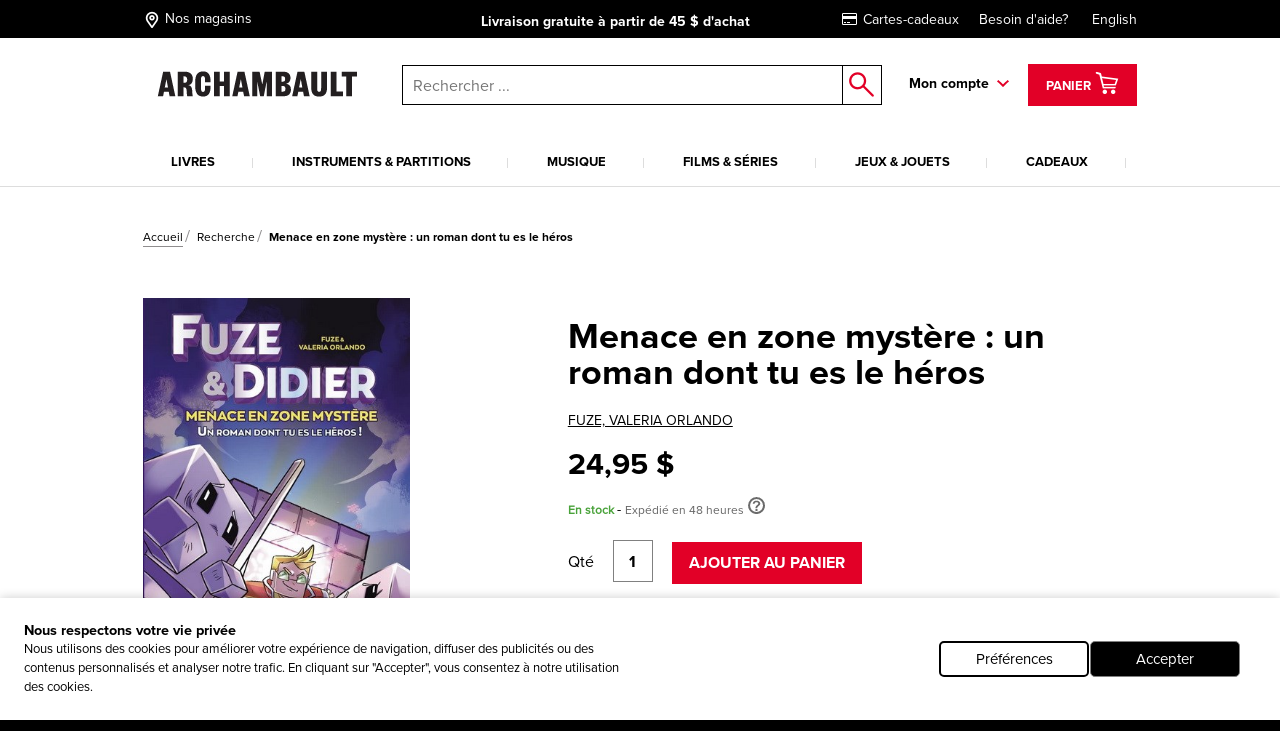

--- FILE ---
content_type: text/html; charset=utf-8
request_url: https://www.archambault.ca/livres/menace-en-zone-myst%c3%a8re-un-roman-dont-tu-es-le-h%c3%a9ros/fuze-valeria-orlando/9791032406328/?id=3751397&cat=1884314
body_size: 46356
content:
<!DOCTYPE html >
<html xmlns="http://www.w3.org/1999/xhtml" >
<head id="head"><script type="text/javascript">var dataLayer= window.dataLayer= window.dataLayer || [];</script>
<script type='text/javascript'>dataLayer.push({"site_language":"fr-CA","site_section":"livres","page_type":"produit","page_url":"https://www.archambault.ca/livres/menace-en-zone-mystère-un-roman-dont-tu-es-le-héros/fuze-valeria-orlando/9791032406328/?id=3751397","page_departement":"livres","page_error":false,"page_status":200,"page_section":"livres","env_work":"Production","currentDate":"2026-01-19T05:27:58.3656477-05:00","currentDateYMD":2026,"page_deviceType":"desktop","page_language":"fr","page_title":"Menace en zone mystère : un roman dont tu es le héros | Archambault","page_beaddcrumb_label":"Pages > Details","page_robots":"index,follow","env_language":"fr-CA","traffic_type":"external","connected":"not connected","client_id":"","kentico_id":"65","site_promo":"","event":"primaryload"});</script>
<script type='text/javascript'>dataLayer.push({"page_error":false,"event":"productDetail","ecommerce":{"detail":{"products":[{"name":"Menace en zone mystère : un roman dont tu es le héros","id":"3751397","price":24.95,"dimension6":24.95,"brand":"FUZE*ORLANDO, VALERIA","category":"livres","variant":"","quantity":1.0,"dimension7":"En stock - Expédié en 48 heures","dimension8":"En stock - Expédié en 48 heures","dimension9":"","dimension10":"","heart":false}]}}});</script>
<meta name="robots" content="index,follow" />
<meta property="og:locale" content="fr-CA" />
<meta property="og:locale:alternate" content="en-CA" />
<script type="application/ld+json">{"@context":"http://schema.org/","@type":"Product","name":"Menace en zone mystère : un roman dont tu es le héros","image":"https://images.archambault.ca/images/PG/3751/3751397-gf.jpg?404=default","description":"<b>Fuze & Didier</b>     .        <b>Un livre dont tu es le héros avec Fuze et Didier !</b>     . Didier se voit confier l'importante mission de nettoyer une partie du sous-sol de la Fuze Corp. Mais on le prévient que ce n'est pas une tâche facile. Didier n'est pas étonné : passer le balai, ça peut être dangereux.  Alors qu'il exécute son travail, en prenant garde à ne pas faire exploser un creeper dans un coin, il croise la route d'un ancien employé, terrorisé et blessé. Celui-ci le met en garde : un mal sévit dans les profondeurs de la Fuze Corp, et quelque chose de terrible se prépare. Cela lui confirme en tout cas une chose : passer le balai est définitivement une mission extrêmement dangereuse.... Il est temps pour Didier de laisser de côté le balai et d'enquêter, accompagné de Fuze et de Framboise, avant qu'il ne soit trop tard et que la Fuze Corp sombre dans le chaos....        <b>Dans ce livre, fais tes propres choix une aventure dont Tu es le héros !</b>     .","sku":"3751397","productID":"3751397","brand":{"@type":"Brand","name":"FUZE, VALERIA ORLANDO"},"offers":{"@type":"Offer","priceCurrency":"CAD","price":"24.95","url":"https://www.archambault.ca/livres/menace-en-zone-mystère-un-roman-dont-tu-es-le-héros/fuze-valeria-orlando/9791032406328/?id=3751397","availability":"https://schema.org/InStock","itemCondition":"https://schema.org/NewCondition"},"category":"livres","custom_label_0":false,"custom_label_1":"livres","custom_label_2":"FUZE, VALERIA ORLANDO","custom_label_3":"","custom_label_4":false}</script>
<title>
	Menace en zone myst&#232;re : un roman dont tu es le h&#233;ros | Archambault
</title>
<link rel="canonical" href="https://www.archambault.ca/livres/menace-en-zone-mystère-un-roman-dont-tu-es-le-héros/fuze-valeria-orlando/9791032406328/?id=3751397" />
<meta property="og:type" content="product.item" />
<meta property="og:site_name" content="Archambault" />
<meta property="og:description" content="<b>Fuze & Didier</b>     .        <b>Un livre dont tu es le héros avec Fuze et Didier !</b>     . Didier se voit confier l'importante mission de nettoyer une partie du sous-sol de la Fuze Corp. Mais on le prévient que ce n'est pas une tâche facile. Didier n'est pas étonné : passer le balai, ça peut être dangereux.  Alors qu'il exécute son travail, en prenant garde à ne pas faire exploser un creeper dans un coin, il croise la route d'un ancien employé, terrorisé et blessé. Celui-ci le met en garde : un mal sévit dans les profondeurs de la Fuze Corp, et quelque chose de terrible se prépare. Cela lui confirme en tout cas une chose : passer le balai est définitivement une mission extrêmement dangereuse.... Il est temps pour Didier de laisser de côté le balai et d'enquêter, accompagné de Fuze et de Framboise, avant qu'il ne soit trop tard et que la Fuze Corp sombre dans le chaos....        <b>Dans ce livre, fais tes propres choix une aventure dont Tu es le héros !</b>     ." />
<meta property="og:title" content="Menace en zone mystère : un roman dont tu es le héros | Archambault" />
<meta property="og:image" content="https://images.archambault.ca/images/PG/3751/3751397-gf.jpg?404=default" />
<meta property="og:url" content ="https://www.archambault.ca/livres/menace-en-zone-mystère-un-roman-dont-tu-es-le-héros/fuze-valeria-orlando/9791032406328/?id=3751397" />
<meta property="og:custom_label_1" content="livres" />
<meta property="og:custom_label_0" content="False" />
<meta name="description" content="<b>Fuze & Didier</b>     .        <b>Un livre dont tu es le héros avec Fuze et Didier !</b>     . Didier se voit confier l'importante mission de nettoyer une partie du sous-sol de la Fuze Corp. Mais on le prévient que ce n'est pas une tâche facile. Didier n'est pas étonné : passer le balai, ça peut être dangereux.  Alors qu'il exécute son travail, en prenant garde à ne pas faire exploser un creeper dans un coin, il croise la route d'un ancien employé, terrorisé et blessé. Celui-ci le met en garde : un mal sévit dans les profondeurs de la Fuze Corp, et quelque chose de terrible se prépare. Cela lui confirme en tout cas une chose : passer le balai est définitivement une mission extrêmement dangereuse.... Il est temps pour Didier de laisser de côté le balai et d'enquêter, accompagné de Fuze et de Framboise, avant qu'il ne soit trop tard et que la Fuze Corp sombre dans le chaos....        <b>Dans ce livre, fais tes propres choix une aventure dont Tu es le héros !</b>     ." /> 
<meta http-equiv="content-type" content="text/html; charset=UTF-8" /> 
<meta http-equiv="pragma" content="no-cache" /> 
<meta http-equiv="content-style-type" content="text/css" /> 
<meta http-equiv="content-script-type" content="text/javascript" /> 
<meta name="keywords" content="Magasin de musique, librairie, librairie en ligne" /> 
<!-- anti-flicker snippet (recommended)  -->
<style>.async-hide { opacity: 0 !important} </style>
<script>(function(a,s,y,n,c,h,i,d,e){s.className+=' '+y;h.start=1*new Date;
h.end=i=function(){s.className=s.className.replace(RegExp(' ?'+y),'')};
(a[n]=a[n]||[]).hide=h;setTimeout(function(){i();h.end=null},c);h.timeout=c;
})(window,document.documentElement,'async-hide','dataLayer',4000,
{'OPT-W563B4V':true});</script>
<script src="https://www.googleoptimize.com/optimize.js?id=OPT-W563B4V"></script>
<style type="text/css"><!--Critical CSS-->@charset "UTF-8";html{box-sizing:border-box}*,:after,:before{box-sizing:inherit}.slick-slide{float:left;height:100%;min-height:1px;display:none}.slick-slide img{display:block}.slick-prev,.slick-next{position:absolute;display:block;height:20px;width:20px;line-height:0;font-size:0;background:transparent;color:transparent;top:50%;-webkit-transform:translate(0,-50%);-ms-transform:translate(0,-50%);transform:translate(0,-50%);padding:0;border:none;outline:none}.slick-prev:before,.slick-next:before{font-family:none;font-size:20px;line-height:1;color:#fff;opacity:.75;-webkit-font-smoothing:antialiased;-moz-osx-font-smoothing:grayscale}.slick-prev{left:-25px}.slick-prev:before{content:"←"}.slick-next{right:-25px}.slick-next:before{content:"→"}html{font-family:sans-serif;-ms-text-size-adjust:100%;-webkit-text-size-adjust:100%}body{margin:0}header,nav{display:block}a{background-color:transparent;-webkit-text-decoration-skip:objects}strong{font-weight:inherit}strong{font-weight:bolder}img{border-style:none}button,input{margin:0;font:inherit}button,input{overflow:visible}button{text-transform:none}button,html [type=button],[type=submit]{-webkit-appearance:button}button::-moz-focus-inner,[type=button]::-moz-focus-inner,[type=submit]::-moz-focus-inner{padding:0;border-style:none}button:-moz-focusring,[type=button]:-moz-focusring,[type=submit]:-moz-focusring{outline:1px dotted ButtonText}::-webkit-input-placeholder{opacity:.54;color:inherit}::-webkit-file-upload-button{font:inherit;-webkit-appearance:button}@media screen and (max-width:639px){[am-grid-col~=xs-12]{float:left;display:block;margin-right:2.5641025641%;width:100%}}@media screen and (min-width:640px)and (max-width:1023px){[am-grid-col~=sm-12]{float:left;display:block;margin-right:2.5641025641%;width:100%}}@media screen and (min-width:1024px)and (max-width:1199px){[am-grid-col~=md-3]{float:left;display:block;margin-right:2.5641025641%;width:23.0769230769%}[am-grid-col~=md-3]:last-child{margin-right:0}}@media screen and (min-width:1024px)and (max-width:1199px){[am-grid-col~=md-5]{float:left;display:block;margin-right:2.5641025641%;width:40.1709401709%}[am-grid-col~=md-5]:last-child{margin-right:0}}@media screen and (min-width:1024px)and (max-width:1199px){[am-grid-col~=md-6]{float:left;display:block;margin-right:2.5641025641%;width:48.7179487179%}}@media screen and (min-width:1200px){[am-shift~=lg-1]{margin-left:8.547008547%}}@media screen and (min-width:1200px){[am-grid-col~=lg-3]{float:left;display:block;margin-right:2.5641025641%;width:23.0769230769%}[am-grid-col~=lg-3]:last-child{margin-right:0}}@media screen and (min-width:1200px){[am-grid-col~=lg-5]{float:left;display:block;margin-right:2.5641025641%;width:40.1709401709%}[am-grid-col~=lg-5]:last-child{margin-right:0}}@media screen and (min-width:1200px){[am-grid-col~=lg-6]{float:left;display:block;margin-right:2.5641025641%;width:48.7179487179%}}[am-hidden]{display:inline-block}[am-hidden~=block]{display:block}@media screen and (max-width:639px){[am-hidden~=xs]{display:none!important}}@media screen and (min-width:640px)and (max-width:1023px){[am-hidden~=sm]{display:none!important}}@media screen and (min-width:640px){[am-hidden~=sm-min]{display:none!important}}@media screen and (max-width:1023px){[am-hidden~=sm-max]{display:none!important}}@media screen and (min-width:1024px)and (max-width:1199px){[am-hidden~=md]{display:none!important}}@media screen and (min-width:1024px){[am-hidden~=md-min]{display:none!important}}@media screen and (min-width:1200px){[am-hidden~=lg]{display:none!important}}.underline,a.underline{text-decoration:underline}.flex-stretch{display:-webkit-box;display:-ms-flexbox;display:flex;-webkit-box-align:stretch;-ms-flex-align:stretch;align-items:stretch}.relative{position:relative}.rebate-price{color:red;font-family:ProximaNova-Bold,Arial,sans-serif;font-size:small}.regular-price{color:#000;font-family:ProximaNova-Bold,Arial,sans-serif;font-size:small}.rebate-price+.regular-price{text-decoration:line-through}.cf:after,[am-grid-container]:after,.float-menu__menu .float-menu__item:after{display:block;visibility:hidden;clear:both;height:0;content:' ';font-size:0}.right{float:right}.left{float:left}.align-right{text-align:right}.align-center{text-align:center}.valid{color:#089e00}.unvalid{color:#000}.block{display:block!important}.ng-cloak{display:none!important}[data-carousel] .carousel__item{display:none}[data-carousel] .carousel__item:first-child{display:block}html{position:relative}body{min-height:100%}body{overflow-x:hidden;color:#000;background-color:#000;font:100%/1.5 ProximaNova-Regular,"Arial",sans-serif;-webkit-text-size-adjust:100%;-moz-text-size-adjust:100%;-ms-text-size-adjust:100%;-o-text-size-adjust:100%}.body:after{position:absolute;top:0;visibility:hidden}@media screen and (max-width:639px){.body:after{content:'xs'}}@media screen and (min-width:640px)and (max-width:1023px){.body:after{content:'sm'}}@media screen and (min-width:1024px)and (max-width:1199px){.body:after{content:'md'}}@media screen and (min-width:1024px){.body:after{content:'md-min'}}@media screen and (min-width:1200px){.body:after{content:'lg-min'}}.app{margin:0 auto;background-color:#fff}@media screen and (max-width:639px){.app{padding-top:93px}}@media screen and (min-width:640px)and (max-width:1023px){.app{padding-top:120px}}a{text-decoration:none;color:#000;outline:0}a.underline{color:#000;line-height:initial}h4{font-family:ProximaNova-Bold,Arial,sans-serif;font-size:16px;font-weight:400;line-height:1}h4{margin-top:2rem;margin-bottom:.5rem}p{margin-top:.3333333333rem;margin-bottom:.3333333333rem;line-height:1.2em}strong{font-family:ProximaNova-Bold,Arial,sans-serif;font-weight:400;font-style:normal}ul{margin-top:0;margin-bottom:.5rem}ul li{margin-top:.5rem;margin-bottom:.5rem}img{max-width:100%;height:auto}iframe{margin-bottom:1rem}form ul{list-style:none;margin-left:0}label{padding-bottom:.5rem;display:inline-block}button,input{font-family:inherit;font-size:100%;margin:0 1px}input{padding:.5rem .65rem;width:100%;font-family:ProximaNova-Regular,Arial,sans-serif;border:1px solid gray;resize:none;border-radius:0}input[type=text],input[type=submit]{outline:none;border-radius:0}.input-group{position:relative;display:table;border-collapse:separate}.input-group .form-control{position:relative;z-index:2;width:100%;float:left;margin:0;height:23px;border:1px solid #000}.input-group-btn,.input-group .form-control{display:table-cell}.input-group-btn{width:1%;white-space:nowrap;vertical-align:middle}.input-group-btn{position:relative;font-size:0;white-space:nowrap}.input-group-btn:last-child>.btn--search{z-index:2;margin-left:-1px}.input-group-btn .btn--search>input{border:1px solid #000;border-left:0;margin:0;padding:0}label{position:relative;margin-right:1em}.form-control{color:#000}.header [am-grid-container]{margin-bottom:0}.header [class^=icon-]{color:#000}.header .logo-wrapper{text-align:center}@media screen and (max-width:639px){.header .logo-wrapper .site-header__logo{position:relative;top:3px;left:-18%;width:190px;-webkit-transform:translateX(50%);-ms-transform:translateX(50%);transform:translateX(50%);text-align:center}}@media (max-width:480px){.header .logo-wrapper{float:left;text-align:left}.header .logo-wrapper .site-header__logo{position:relative;top:3px;left:20%;width:190px;-webkit-transform:translateX(50%);-ms-transform:translateX(50%);transform:translateX(50%)}}@media (max-width:414px){.header .logo-wrapper{float:left;text-align:left}.header .logo-wrapper .site-header__logo{position:relative;top:3px;left:7%;width:190px;-webkit-transform:translateX(50%);-ms-transform:translateX(50%);transform:translateX(50%)}}@media (max-width:412px){.header .logo-wrapper{float:left;text-align:left}.header .logo-wrapper .site-header__logo{position:relative;top:3px;left:2%;width:190px;-webkit-transform:translateX(50%);-ms-transform:translateX(50%);transform:translateX(50%)}}@media (max-width:375px){.header .logo-wrapper{float:left;text-align:left}.header .logo-wrapper .site-header__logo{position:relative;top:3px;left:-5%;width:180px;-webkit-transform:translateX(50%);-ms-transform:translateX(50%);transform:translateX(50%)}}@media (max-width:360px){.header .logo-wrapper{float:left;text-align:left}.header .logo-wrapper .site-header__logo{position:relative;top:3px;left:-10%;width:180px;-webkit-transform:translateX(50%);-ms-transform:translateX(50%);transform:translateX(50%)}}@media (max-width:320px){.header .logo-wrapper{float:left;text-align:left}.header .logo-wrapper .site-header__logo{position:relative;top:3px;left:-25%;width:175px;-webkit-transform:translateX(50%);-ms-transform:translateX(50%);transform:translateX(50%)}}.header .right{padding-top:6px}.top-header{margin-bottom:20px;padding-top:5px;padding-bottom:5px;color:#fff;background:#000;font-size:14px}@media screen and (min-width:640px)and (max-width:1023px){.top-header{font-size:16px}}@media screen and (max-width:639px){.top-header{font-size:11.5px}}@media screen and (max-width:1023px){.top-header{position:absolute;z-index:9000;top:0;left:0;width:100%}}.top-header [am-grid-container]{display:-webkit-box;display:-ms-flexbox;display:flex;-webkit-box-align:center;-ms-flex-align:center;align-items:center}.top-header .store-locator{display:inline-block;height:22px}.top-header .store-locator p{float:right;margin-top:6px}.top-header .store-locator span{float:left;height:20px;margin-top:3px;margin-right:4px;font-size:18px}.top-header .store-locator,.top-header [class^=icon-]{margin:0 5px 0 0;color:#fff;font-size:14px}.top-header [class^=icon-]{font-size:20px}.top-header__promo-message [data-promo-message]{position:absolute;top:0;left:0;width:100%;text-align:center;opacity:0}.top-header__promo-message [data-promo-message] div{display:inline-block;padding-top:2px}.top-header__promo-message [data-promo-message] div p{float:right;margin-top:4px}.top-header__promo-message [data-promo-message] div span{float:left;height:17px;margin-right:8px;-webkit-transform:translateY(3px);-ms-transform:translateY(3px);transform:translateY(3px)}.top-header__promo-message [data-promo-message]:first-child{position:relative}.top-nav a{display:inline-block;margin-left:20px;color:#fff}.icon--cart{top:9px;left:8px;font-size:26px}a.cart--items{position:relative;z-index:1001;height:42px;padding:2px 15px;color:#fff;border:3px solid transparent;background:#e20027;line-height:42px}a.cart--items .cart--items-label{position:relative;bottom:5px;font-family:ProximaNova-Bold,Arial,sans-serif;font-size:13px}a.cart--items [class^=icon-].icon--cart{top:1px;left:0;color:#fff;font-size:24px}.cart__item-count{position:absolute;right:3px;bottom:3px;display:block;font-size:10px;line-height:1}.float-menu{position:relative;display:inline-block;margin-right:15px;padding-right:20px;padding-bottom:20px;font-family:ProximaNova-Bold,Arial,sans-serif;font-size:14px}@media screen and (max-width:1023px){.float-menu{display:none;width:100%;margin:0;padding:0}}.float-menu--minicart{position:relative;margin-right:0;padding-right:0;padding-bottom:0}.float-menu--minicart .float-menu__menu{top:60px;min-width:300px}.float-menu--minicart .float-menu__menu:after{right:40px}.float-menu__item--inscription{display:block;text-align:center}.float-menu__menu{position:absolute;z-index:900;top:40px;right:-39px;visibility:hidden;min-width:212px;padding:20px;opacity:0;background:#fff;box-shadow:.5px .9px 7px rgba(0,0,0,.17);font-size:14px}@media screen and (max-width:1023px){.float-menu__menu{position:relative;top:0;right:0;display:block;background:none;box-shadow:none}.float-menu__menu:after{display:none}}.float-menu__menu:before{position:absolute;top:-40px;left:0;width:100%;height:40px;content:''}.float-menu__menu:after{position:absolute;top:-24px;right:20px;padding:0 10px;content:'◤';-webkit-transform:rotate(45deg);-ms-transform:rotate(45deg);transform:rotate(45deg);color:#fff;text-shadow:0 -3px 4px rgba(0,0,0,.09);font-size:34px}.float-menu__menu ul{margin:0 0 10px;padding:0}.float-menu__menu .float-menu__item{margin-bottom:8px;list-style:none}.float-menu__menu .btn{font-size:12px}@media screen and (min-width:1024px){.float-menu__menu .btn{width:100%}}.float-menu__menu .btn.connexion{margin-bottom:10px}.float-menu__links,.float-menu__trigger-placeholder{color:#000;font-family:ProximaNova-Bold,Arial,sans-serif;font-size:13px}@media screen and (min-width:640px)and (max-width:1023px){.float-menu__links,.float-menu__trigger-placeholder{margin-top:6px}}@media screen and (max-width:639px){.float-menu__links,.float-menu__trigger-placeholder{margin-top:8px}}.float-menu__trigger-placeholder{font-size:14px}.float-menu__trigger-placeholder:after{position:absolute;top:-10px;right:0;width:12px;height:100%;content:'';background:url(/public/images/icon-arrow.svg) center right no-repeat}@media screen and (max-width:1023px){.float-menu__trigger-placeholder:after{background:none}}.site-header__logo{position:relative;width:250px}@media screen and (min-width:640px)and (max-width:1023px){.site-header__logo{top:4px;display:inline-block;width:195px;margin:0 auto}}@media screen and (max-width:639px){.site-header__logo{width:190px}}.main-header--mobile{position:absolute;z-index:9999;top:37px;left:0;width:100%;padding:10px;border-bottom:2px #ddd solid;background:#fff}@media screen and (min-width:640px){.main-header--mobile .button-wrapper{top:50%;-webkit-transform:translateY(-50%);-ms-transform:translateY(-50%);transform:translateY(-50%)}}@media screen and (max-width:639px){.main-header--mobile .button-wrapper{top:10px}}@media screen and (max-width:1199px){.main-header--mobile .button-wrapper{position:absolute;top:50%;right:10px;height:25px;-webkit-transform:translateY(-50%);-ms-transform:translateY(-50%);transform:translateY(-50%);text-align:right}}.main-header--mobile .icon-cart-bold{margin:0 10px;font-size:25px}.main-header--mobile .btn--cart__count{position:relative;top:5px;left:-10px;color:#000;font-family:ProximaNova-Bold,Arial,sans-serif;font-size:12px}.main-header--mobile .icon-shop-locator-bold{float:left;margin-top:-2px;font-size:25px}.mobile__menu-trigger{position:absolute;z-index:9999;top:12px;left:10px;display:block;width:32px;height:26px;-webkit-transform:scale(.7);-ms-transform:scale(.7);transform:scale(.7)}@media screen and (min-width:640px)and (max-width:1023px){.mobile__menu-trigger{top:23px}}.mobile__menu-trigger--middle,.mobile__menu-trigger--top-bottom{position:absolute;top:50%;left:0;display:block;width:100%;height:4px;background-color:#000;font-size:0}.mobile__menu-trigger--top-bottom{background:transparent}.mobile__menu-trigger--top-bottom:before,.mobile__menu-trigger--top-bottom:after{position:absolute;left:0;width:100%;height:100%;content:'';background:#000}.mobile__menu-trigger--top-bottom:before{top:-10px}.mobile__menu-trigger--top-bottom:after{top:0;-webkit-transform:translateY(250%);-ms-transform:translateY(250%);transform:translateY(250%)}@media screen and (max-width:1023px){.primary__nav-wrapper{position:absolute;z-index:9998;top:111px;left:-100vw;visibility:hidden;overflow-x:hidden;overflow-y:auto;-webkit-overflow-scrolling:touch;min-width:45%;height:-webkit-calc(100vh - 111px);height:calc(100vh - 111px);background:#ddd;box-shadow:2.5px 4.3px 5px rgba(0,0,0,.18)}.primary__nav-wrapper [am-grid-container]{padding:0}}@media screen and (max-width:639px){.primary__nav-wrapper{top:92px;width:85%;height:-webkit-calc(100vh - 92px);height:calc(100vh - 92px)}}.primary__nav-wrapper [am-grid-container]{margin-bottom:0}.primary__nav{position:relative;z-index:500}@media screen and (max-width:1023px){.primary__nav{background:#fff}}.primary__nav-list{margin:20px 0 0;padding:0}@media screen and (max-width:1023px){.primary__nav-list{margin:0;padding:20px 10px 0;text-align:left;border-top:2px #ddd solid}}@media screen and (min-width:1024px){.primary__nav-list{display:-webkit-box;display:-ms-flexbox;display:flex}}.primary__nav-list-item{position:relative;margin:0 11px 0 0;padding-right:10px;padding-bottom:0;list-style:none;text-align:center}@media screen and (max-width:1023px){.primary__nav-list-item{display:block;float:none;margin:0;padding:0}}@media screen and (min-width:1024px)and (max-width:1199px){.primary__nav-list-item{margin-right:9px}}@media screen and (min-width:1024px){.primary__nav-list-item{-webkit-box-flex:1;-ms-flex-positive:1;flex-grow:1}}.primary__nav-list-item:before{position:absolute;top:9px;right:0;width:1px;height:10px;content:''}@media screen and (min-width:1024px){.primary__nav-list-item:before{background:#ddd}}.primary__nav-list-item:after{display:block;height:2px;content:'';background:transparent}.primary__nav-list-link{position:relative;display:inline-block;padding-bottom:15px;word-wrap:break-word;color:#000;font-family:ProximaNova-Bold,Arial,sans-serif;font-size:13px;text-transform:uppercase;text-align:left}@media screen and (max-width:1023px){.primary__nav-list-link{display:block;margin-bottom:15px;padding-bottom:15px;border-bottom:1px #ddd solid}.primary__nav-list-link:after{position:absolute;top:6px;right:0;width:12px;height:7px;content:'';-webkit-transform:rotate(-90deg);-ms-transform:rotate(-90deg);transform:rotate(-90deg);background:url(/public/images/icon-arrow.svg) top right no-repeat}}.nav ul,.nav li{display:inline-block;list-style:none}@media screen and (max-width:1199px){.nav ul,.nav li{display:block;margin:0;padding:0}}.nav--mobile-footer{padding:10px;color:#000;font-family:ProximaNova-Bold,Arial,sans-serif;font-size:14px}.nav__outer{width:100%}.nav__account{padding:10px 0}.nav__account label{line-height:40px}.nav__account .btn{float:right}.nav__account:after{clear:both;width:100%;height:1px;content:''}.nav__secondary li{padding:10px 0}.submenu__category-wrapper{position:relative;margin-top:-2px;border-top:2px #ddd solid}@media screen and (max-width:1023px){.submenu__category-wrapper{position:absolute;z-index:999;top:0;left:0;width:100%;height:100%;-webkit-transform:translateX(100%);-ms-transform:translateX(100%);transform:translateX(100%);border-top:none;background:#fff}}.submenu__category{position:absolute;top:0;left:0;visibility:hidden;width:100%;opacity:0;background-color:#fff;box-shadow:0 4px 14px 0 rgba(0,0,0,.2)}@media screen and (max-width:1023px){.submenu__category{padding:0 20px}}.submenu__category-inner{position:absolute;z-index:500;top:0;left:0;width:100%;background:#fff;box-shadow:1px 1.7px 6px rgba(0,0,0,.13)}@media screen and (max-width:1023px){.submenu__category-inner{position:relative;overflow-y:scroll;height:100%;box-shadow:none}}.submenu__category-title{margin:35px 0 10px}@media screen and (max-width:1023px){.submenu__category-title--item{margin-bottom:20px;padding-bottom:20px;border-bottom:1px #ddd solid}}.submenu__category-title a{color:#000}.submenu__category-items{float:left;width:20%}@media screen and (max-width:1023px){.submenu__category-items{float:none;width:auto;margin-bottom:40px}}.submenu__category-item{display:block;margin-bottom:20px;color:#000;line-height:1em}@media screen and (max-width:1023px){.submenu__category-item{margin-bottom:20px;padding-bottom:20px;border-bottom:1px #ddd solid}}.submenu__category-promo{float:left;width:40%;padding:30px 0}@media screen and (max-width:1023px){.submenu__category-promo{float:none;width:auto}}.submenu__category-promo .submenu__category-promo-img{width:100%}[class^=icon-]:before,[class*=' icon-']:before{text-transform:none!important;font-family:archambault!important;font-weight:400!important;font-style:normal!important;font-variant:normal!important;line-height:1;speak:none;-webkit-font-smoothing:antialiased;-moz-osx-font-smoothing:grayscale}.icon-customer-service-bold:before{content:'h'}.icon-deliver-bold:before{content:'i'}.icon-cart-bold:before{content:'F'}.icon-shop-locator-bold:before{content:'p'}.icon-shop-locator-bold{-webkit-transform:translateY(2px);-ms-transform:translateY(2px);transform:translateY(2px)}.btn{display:inline-block;margin-bottom:0;padding:8px 15px;text-align:center;vertical-align:middle;white-space:nowrap;text-transform:uppercase;color:#fff;border:2px solid transparent;outline:none;background:#e20027;background-image:none;background-position:50% 98%;font-family:ProximaNova-Bold,Arial,sans-serif;font-size:1rem;font-weight:400;line-height:1.4;-ms-touch-action:manipulation;touch-action:manipulation}@media screen and (max-width:639px){.btn{font-size:14px}}.btn.btn--bold{border-width:2px;font-family:ProximaNova-Bold,Arial,sans-serif}.btn.btn--small{font-size:12px}@media screen and (max-width:639px){.btn.btn--small{font-size:11px}}.btn.btn--large{width:200px;font-size:14px}@media screen and (max-width:639px){.btn.btn--large{font-size:12px}}.btn__back-to{position:relative;padding:20px 10px 15px 30px;text-transform:uppercase;background:#ddd;font-size:14px;font-family:ProximaNova-Bold,Arial,sans-serif}.btn__back-to:before{position:absolute;top:1px;left:10px;width:12px;height:100%;content:'';-webkit-transform:rotate(90deg);-ms-transform:rotate(90deg);transform:rotate(90deg);background:url(/public/images/icon-arrow.svg) center left no-repeat}.btn--secondary{padding-top:5px;padding-bottom:5px}.btn--dark{border-color:#000;background-color:#000}.btn--red{border-color:#e20027;background-color:#e20027}.btn--search{position:relative;border:0;background:#fff}.btn--search>input{width:40px;height:40px;border:0;background:#fff}.btn--search:after{position:absolute;top:50%;left:50%;content:'o';-webkit-transform:translate(-50%,-50%);-ms-transform:translate(-50%,-50%);transform:translate(-50%,-50%);color:#e20027;font-family:archambault;font-size:25px}.block{overflow:hidden}.block p:last-child{margin-bottom:0}.site-search{position:relative}@media screen and (max-width:1023px){.site-search :not([class^=dk]){z-index:200}}@media screen and (max-width:639px){.site-search .input-group-btn:first-child{display:none}}@media screen and (max-width:1023px){.site-search{margin-top:20px}}@media screen and (min-width:1024px){.site-search{margin-top:7px;margin-left:0}}.site-search input.form-control{z-index:200!important}.site-search .background{position:fixed;z-index:99;top:0;left:0;visibility:hidden;width:100%;height:100%;opacity:0;background-color:#000}.autocomplete-field{position:absolute;z-index:600;left:0;display:none;width:99%;margin-left:5px;border:1px #000 solid;border-top:0;background:#fff}@media screen and (min-width:640px)and (max-width:1023px){.autocomplete-field{width:99%;margin-left:7px}}@media screen and (max-width:639px){.autocomplete-field{width:100%;margin-left:0}}@supports (-webkit-appearance:none){.autocomplete-field{margin-left:4px}}.autocomplete-field__result{position:relative;display:-webkit-box;display:-ms-flexbox;display:flex;-webkit-box-align:center;-ms-flex-align:center;align-items:center;padding:10px 15px;color:#000}.autocomplete-field__result:after{content:attr(data-category);text-transform:uppercase;font-size:10px;font-family:ProximaNova-Bold,Arial,sans-serif}@media screen and (-ms-high-contrast:active),(-ms-high-contrast:none){.autocomplete-field{margin-left:5px}}span.addCartFeedback{position:fixed;z-index:10000;top:0;right:0;left:0;display:none;width:auto;height:50px;text-align:center;color:#fff;background-color:#2a2b30;font-size:medium;line-height:50px}@media screen and (min-width:640px){span.addCartFeedback{font-size:large}}@media screen and (max-width:1023px){.carousel.flex-stretch{display:block;padding:0}}@media screen and (min-width:1024px){.carousel--home .carousel__main-slide{width:66.4%}.carousel--home .side-promos{padding-left:0}}.hidden-wrapper{display:none}.carousel-bullets{display:block}[data-carousel]{max-width:1200px;margin-right:auto;margin-left:auto}[data-carousel] .slick-next,[data-carousel] .slick-prev{z-index:200;top:88px;width:25px;height:25px;margin:0;background:url(/public/images/carousel-arrow.svg) top left no-repeat}[data-carousel] .slick-next:before,[data-carousel] .slick-prev:before{display:none}[data-carousel] .slick-prev{left:10px;-webkit-transform:scale(1);-ms-transform:scale(1);transform:scale(1)}@media screen and (max-width:1023px){[data-carousel] .slick-prev{left:-15px}}[data-carousel] .slick-next{right:8px;-webkit-transform:scale(-1);-ms-transform:scale(-1);transform:scale(-1)}@media screen and (max-width:1023px){[data-carousel] .slick-next{right:-15px}}[data-carousel] .slick-next.new-carousel,[data-carousel] .slick-prev.new-carousel{z-index:450}[data-carousel] .slick-prev.new-carousel{top:200px;left:0}@media screen and (min-width:640px){[data-carousel] .slick-prev.new-carousel{top:125px}}[data-carousel] .slick-next.new-carousel{top:200px;right:0}@media screen and (min-width:640px){[data-carousel] .slick-next.new-carousel{top:125px}}[data-carousel] .carousel__item{float:left;height:328px;margin:0 8px;padding-bottom:0;color:#000;outline:none}[data-carousel] .carousel__item .item-quick-infos{display:none}[data-carousel] .carousel__items{position:relative;height:276px;margin:0 8px;padding-bottom:none;color:#000;outline:none}@media screen and (max-width:1023px){[data-carousel] .carousel__items{height:auto;margin:0}}@media screen and (max-width:1023px){.carousel-full-width{margin-top:25px}}.carousel-full-width img{width:100%}.carousel-full-width .carousel__items{margin:0;padding-bottom:0}@media screen and (max-width:1023px){.carousel-full-width{margin-top:25px}}.carousel-full-width img{width:100%}.carousel-full-width .carousel__item{margin:0;padding-bottom:0}@media screen and (min-width:1024px){.carousel--home .carousel__main-slide,.carousel--home .carousel__divised{float:left}.carousel--home .carousel__main-slide{width:66.4%}.carousel--home .carousel__divised{width:34%}.carousel--home .carousel__divised .side-promos{padding-left:15px}}.cart-item{margin-top:40px;padding:0 0 40px 30px;border-bottom:1px #000 solid}@media screen and (max-width:639px){.cart-item{padding-left:0}}@media screen and (min-width:640px)and (max-width:1023px){.cart-item{padding-left:10px}}.cart-item--minicart{display:-webkit-box;margin:0;padding:10px 0;padding-top:14px}.cart-item--minicart:first-child{padding-top:0}.cart-item--minicart__img{width:33%}.cart-item--minicart__details{font-family:ProximaNova-Regular,Arial,sans-serif;font-size:12px}.cart-item--minicart__details .cart-item__price,.cart-item--minicart__details .cart-item__quantity{float:none;margin:0}.cart-item--minicart__details .cart-item__price{margin:0;text-align:left;font-size:14px}.cart-item--minicart__details .cart-item__price>div{display:inline-block;min-width:40%}.cart-item--minicart__details .cart-item__title{max-width:180px;font-size:16px;line-height:1}.cart-item--minicart__count{padding:20px 0;border-bottom:4px #000 solid;font-size:16px}.cart-item--minicart__footer .underline{display:block;padding-top:10px;text-align:center;font-family:ProximaNova-Regular,Arial,sans-serif}.cart-item--minicart__subtotal{display:-webkit-box;display:-ms-flexbox;display:flex;-webkit-box-pack:justify;-ms-flex-pack:justify;justify-content:space-between;padding:15px 0;font-size:16px}.cart-item--minicart__subtotal>label{padding:0;font-family:ProximaNova-Regular,Arial,sans-serif}.cart-item--minicart__empty{display:-webkit-box;display:-ms-flexbox;display:flex;-webkit-box-pack:justify;-ms-flex-pack:justify;justify-content:space-between;width:100%;padding:15px 0;text-align:center;font-size:16px}.cart-item--minicart__empty>label{padding:0;font-family:ProximaNova-Regular,Arial,sans-serif}.cart-item__title{display:inline-block;margin-bottom:5px;font-size:22px;font-family:ProximaNova-Bold,Arial,sans-serif}@media screen and (min-width:640px){.cart-item__quantity,.cart-item__price{margin-top:4px}}.cart-item__quantity{float:left}@media screen and (max-width:639px){.cart-item__quantity{float:none;margin-bottom:20px}}.cart-item__price{float:right;text-align:right}@media screen and (max-width:639px){.cart-item__price{float:none;text-align:left}.cart-item__price .rebate-price,.cart-item__price .regular-price{display:inline-block}}@media screen and (max-width:639px){.cart-item .rebate-price{margin-right:20px}}@media screen and (max-width:1023px){[data-view=home] .carousel.flex-stretch{display:block;padding:0}}@media screen and (min-width:1024px){[data-view=home] .carousel--home .carousel__main-slide{width:66.4%}}[data-view=home] .side-promos{position:absolute;top:0;left:0;overflow:hidden;width:100%;height:100%;padding-left:15px}@media screen and (max-width:1023px){[data-view=home] .side-promos{position:relative;margin-top:10px;padding-left:0}}</style>
<meta http-equiv="X-UA-Compatible" content="IE=edge,chrome=1">
<meta charset="UTF-8"> 
<meta name="viewport" content="width=device-width" />

<link rel="apple-touch-icon" sizes="57x57" href="/fav/apple-icon-57x57.png">
<link rel="apple-touch-icon" sizes="114x114" href="/fav/apple-icon-114x114.png">
<link rel="apple-touch-icon" sizes="72x72" href="/fav/apple-icon-72x72.png">
<link rel="apple-touch-icon" sizes="144x144" href="/fav/apple-icon-144x144.png">
<link rel="apple-touch-icon" sizes="60x60" href="/fav/apple-icon-60x60.png">
<link rel="apple-touch-icon" sizes="120x120" href="/fav/apple-icon-120x120.png">
<link rel="apple-touch-icon" sizes="76x76" href="/fav/apple-icon-76x76.png">
<link rel="apple-touch-icon" sizes="152x152" href="/fav/apple-icon-152x152.png">
<link rel="apple-touch-icon" sizes="180x180" href="/fav/apple-icon-180x180.png">
<link rel="icon" type="image/png" href="/fav/favicon-96x96.png" sizes="96x96">
<link rel="icon" type="image/png" href="/fav/favicon-16x16.png" sizes="16x16">
<link rel="icon" type="image/png" href="/fav/favicon-32x32.png" sizes="32x32">

<link rel="preconnect" href="https://stats.g.doubleclick.net" crossorigin="anonymous">
<link rel="preconnect" href="https://sslwidget.criteo.com" crossorigin="anonymous">
<link rel="preconnect" href="https://gum.criteo.com" crossorigin="anonymous">
<link rel="preconnect" href="https://images.archambault.ca" crossorigin="anonymous">
<link rel="preconnect" href="https://connect.facebook.net" crossorigin="anonymous">
<link rel="preconnect" href="https://static.criteo.net" crossorigin="anonymous">
        
<meta name="msapplication-TileColor" content="#FFFFFF">
<meta name="msapplication-TileImage" content="/fav/ms-icon-144x144.png">
<meta name="msapplication-square70x70logo" content="/fav/ms-icon-70x70.png">
<meta name="msapplication-square150x150logo" content="/fav/ms-icon-150x150.png">
<meta name="msapplication-square310x310logo" content="/fav/ms-icon-310x310.png">
<meta name="google-site-verification" content="tcA8dy3UmPsfqP132LxynNuqAONWKIA4auEpBjmV4Dw" />

<script type="text/javascript" src="/CMSPages/GetResource.ashx?scriptfile=/public/js/modernizr.js" defer></script>
<script src="https://cdnjs.cloudflare.com/polyfill/v3/polyfill.min.js?version=4.8.0&features=IntersectionObserver" defer></script>
        
<link rel="preload" href="/CMSPages/GetResource.ashx?stylesheetfile=/public/css/style.css?v=1.8" as="style" onload="this.onload=null;this.rel='stylesheet'">

<link rel="preload" href="https://cdnjs.cloudflare.com/ajax/libs/font-awesome/4.7.0/css/font-awesome.min.css" as="style" onload="this.onload=null;this.rel='stylesheet'" />
<link rel="preload" href="https://cdnjs.cloudflare.com/ajax/libs/font-awesome/4.7.0/fonts/fontawesome-webfont.woff2?v=4.7.0" as="font" type="font/woff2" crossorigin />     
        
<!-- Carma -->
<script type="text/javascript">function initCarmaRoi(){carma.roi.init("https://www5.carmamail.com/mail", true, 120);}</script>
<script type="text/javascript" src="https://www.carmamail.com/scripts/carma.roi.min.js" async></script>
<!-- End Carma -->

<!-- CLS -->
<style type="text/css">  
.ng-hide{display:none}.slick-dots{display:none}.rebate-price{display:inline-block}[data-view=home] .carousel--home .carousel__main-slide{width:100%}[class^="icon-"],[class*=" icon-"]{line-height:normal;vertical-align:baseline}.side-promos{display:none}.relative carousel__divised{display:none}.icon-star-full:before{content:""}.DesignMode [class^="icon-"]::before,.DesignMode [class*=" icon-"]::before{font-family:Core-icons !important}.EditMode [class^="icon-"]::before,.EditMode [class*=" icon-"]::before{font-family:Core-icons !important}.submenu__category-items>a:first-child{margin-top:35px}[data-view=product-details]{min-height:1900px}.header{height:117.13px}#Desktop-s{height:269px;position:inherit;margin-left:auto;margin-right:auto;max-width:994px}#Mobile-s{display:none;height:209px}@media screen and (max-width:639px){.btn--loadmore{margin-top:50px}}.carousel__item{height:328px}.app{min-height:1000px;margin:0 auto;background-color:#fff}.slider_mobile{padding:0 15px;margin-left:auto;margin-right:auto;max-width:470px}.intview{margin:0 auto;width:100%;max-width:1024px;position:relative}.relative{position:relative}[am-grid-container]{position:relative;max-width:1024px;margin-left:auto;margin-right:auto}.heading{display:-webkit-box;display:-ms-flexbox;display:flex;-webkit-box-pack:justify;-ms-flex-pack:justify;justify-content:space-between;-webkit-box-align:center;-ms-flex-align:center;align-items:center;width:100%;margin-bottom:5px;padding-bottom:5px;font-size:28px;line-height:1.2em}[data-carousel][new-carousel]{display:inline-block;min-height:260px}.slick-slider{position:relative;display:block;box-sizing:border-box;-webkit-touch-callout:none;-webkit-user-select:none;-moz-user-select:none;-ms-user-select:none;user-select:none;-ms-touch-action:pan-y;touch-action:pan-y;-webkit-tap-highlight-color:transparent;line-height:0}[data-carousel] .carousel__item-img,[data-view=data-carousel] .carousel__item-img{position:relative;height:160px;text-align:center}.bannerimage{width:100%;padding:0;text-align:center}.new-carousel.ng-scope{display:block;width:100%;min-height:325px}#nvblts-dsktp,#nvblts-mbl{height:24px}.breadcontainer{float:none;display:block;margin-right:0;width:auto;margin-left:25.641025641%}@media screen and (min-width:640px){.panel__header-action{margin-left:auto}}.heading .category-title__right{margin-top:12px;font-size:14px}@media screen and (min-width:1024px){.intview [am-grid-col~=md-min-3]{float:left;display:block;margin-right:2.5641025641%;width:23.0769230769%}.intview [am-grid-col~=md-min-9]{float:left;display:block;margin-right:0;width:74.358974359%}}[data-carousel][new-carousel] .carousel__item{position:relative}@media only screen and (max-width:1023px){.new-carousel{height:auto}}.cf:after,[am-grid-container]:after,.l-two-col:after,[role=main]:after,.panel__body:after,.panel__body-content:after,[data-view=search-results] .search-top:after,[data-view=search-advance] .search-top:after,[data-view=search-no-results] .search-top:after,.float-menu__menu .float-menu__item:after,.social-share:after,.recently-viewed:after,.modal__row:after,.modal--checkout__row:after,.carousel-header:after,.item-grid:after,[data-view=cat-niv2] .category-title-header:after,[data-view=cart] .cart-items:after{display:block;visibility:hidden;clear:both;height:0;content:' ';font-size:0}.product-price__total-regular{font-size:30px}@media screen and (min-width:1024px){[data-view=product-details] .product-details{margin:40px 0;padding:10px 0}}[data-view=product-details] .product-details .user-options{padding:40px 0;height:131px}#productDisponibility{margin-top:-50px}[data-view=product-details] .product-details .product-price{margin:10px 0}
@media only screen and (max-width: 920px) {.p2imgs {width: 99%;}div:has(> .bannerimage) {margin-left:auto!important;}}
</style>
<!-- End CLS --> 
<link href="/fav/favicon.ico" type="image/x-icon" rel="shortcut icon"/>
<link href="/fav/favicon.ico" type="image/x-icon" rel="icon"/>
<!-- Google Tag Manager --><script>(function(w,d,s,l,i){w[l]=w[l]||[];w[l].push({'gtm.start':new Date().getTime(),event:'gtm.js'});var f=d.getElementsByTagName(s)[0],j=d.createElement(s),dl=l!='dataLayer'?'&l='+l:'';j.async=true;j.src='https://www.googletagmanager.com/gtm.js?id='+i+dl;f.parentNode.insertBefore(j,f);})(window,document,'script','dataLayer','GTM-WGHTX9');</script><!-- End Google Tag Manager --><script type='text/javascript' src='//platform-api.sharethis.com/js/sharethis.js#property=5970b24380bb1d0011ab6c17&product=inline-share-buttons' async='async'></script><link href="/CMSPages/GetResource.ashx?_transformations=5391" type="text/css" rel="stylesheet"/>
</head>
<body class="LTR Chrome FRCA ContentBody body sticky-target"  data-overlay onload="initCarmaRoi();">
    
    
    <!-- Google Tag Manager (noscript) --><noscript><iframe sandbox src='https://www.googletagmanager.com/ns.html?id=GTM-WGHTX9' height='0' width='0' style='display:none;visibility:hidden'></iframe></noscript><!--End Google Tag Manager(noscript)-->
    <form method="post" action="/livres/menace-en-zone-mystère-un-roman-dont-tu-es-le-héros/fuze-valeria-orlando/9791032406328/?id=3751397&amp;cat=1884314" onsubmit="javascript:return WebForm_OnSubmit();" id="form">
<div class="aspNetHidden">
<input type="hidden" name="__CMSCsrfToken" id="__CMSCsrfToken" value="FQj9slpk1eBxOdhtwra/PS/8yvbYvbykKAn4bF8NIgXZcSfsrrZf+Ldl2ImDZKCR62TCAN18vpRViMkAR/rN95AoLsDnxaKKLD1E7mF9xw0=" />
<input type="hidden" name="__EVENTTARGET" id="__EVENTTARGET" value="" />
<input type="hidden" name="__EVENTARGUMENT" id="__EVENTARGUMENT" value="" />

</div>

<script type="text/javascript">
//<![CDATA[
var theForm = document.forms['form'];
if (!theForm) {
    theForm = document.form;
}
function __doPostBack(eventTarget, eventArgument) {
    if (!theForm.onsubmit || (theForm.onsubmit() != false)) {
        theForm.__EVENTTARGET.value = eventTarget;
        theForm.__EVENTARGUMENT.value = eventArgument;
        theForm.submit();
    }
}
//]]>
</script>



<script src="/public/js/GTManager.min.js" type="text/javascript"></script><input type="hidden" name="lng" id="lng" value="fr-CA" />
<script type="text/javascript">
	//<![CDATA[

function PM_Postback(param) { if (window.top.HideScreenLockWarningAndSync) { window.top.HideScreenLockWarningAndSync(1080); } if(window.CMSContentManager) { CMSContentManager.allowSubmit = true; }; __doPostBack('m$am',param); }
function PM_Callback(param, callback, ctx) { if (window.top.HideScreenLockWarningAndSync) { window.top.HideScreenLockWarningAndSync(1080); }if (window.CMSContentManager) { CMSContentManager.storeContentChangedStatus(); };WebForm_DoCallback('m$am',param,callback,ctx,null,true); }
//]]>
</script>
<script src="/ScriptResource.axd?d=[base64]" type="text/javascript"></script>
<script type="text/javascript">
	//<![CDATA[

var CMS = CMS || {};
CMS.Application = {
  "language": "fr",
  "imagesUrl": "/CMSPages/GetResource.ashx?image=%5bImages.zip%5d%2f",
  "isDebuggingEnabled": false,
  "applicationUrl": "/",
  "isDialog": false,
  "isRTL": "false"
};

//]]>
</script>
<script type="text/javascript">
//<![CDATA[
function WebForm_OnSubmit() {
if (typeof(ValidatorOnSubmit) == "function" && ValidatorOnSubmit() == false) return false;
return true;
}
//]]>
</script>

<div class="aspNetHidden">

	<input type="hidden" name="__VIEWSTATEGENERATOR" id="__VIEWSTATEGENERATOR" value="A5343185" />
	<input type="hidden" name="__SCROLLPOSITIONX" id="__SCROLLPOSITIONX" value="0" />
	<input type="hidden" name="__SCROLLPOSITIONY" id="__SCROLLPOSITIONY" value="0" />
</div>
        <script type="text/javascript">
//<![CDATA[
Sys.WebForms.PageRequestManager._initialize('manScript', 'form', ['tp$lt$ctl08$CartPreview$sys_pnlUpdate','','tp$lt$ctl15$SubscribeToNewsletter$userControlElem$Subcribe','','tctxM',''], ['p$lt$ctl08$CartPreview','','p$lt$ctl15$SubscribeToNewsletter$userControlElem$Send','Send'], [], 90, '');
//]]>
</script>

        <div id="ctxM">

</div>
        
<div class="app js-site-view " data-view="product-details" ng-app="Archambault">
  
  <header class="header cf" role="banner" data-header>
           
    
    <div class="top-header">
      <div am-grid-container>
        <div am-grid-col="md-3 lg-3" am-hidden="xs sm">
          
<a href="/Localisateur" class="store-locator"><span class="icon-shop-locator-bold"></span><p>Nos magasins</p></a>

        </div>
        <div am-grid-col="xs-12 sm-12 md-5 lg-5"  am-shift="lg-1" >
          <div class="top-header__promo-message relative" data-promo-pause="5000" data-promo-duration="750">

<strong class="align-center block" data-promo-message="1">
  <div>
    <span class="icon-lock-bold"></span><p>Livraison gratuite à partir de 45 $ d'achat</p>

  </div>
</strong>
<strong class="align-center block" data-promo-message="2">
  <div>
    <span class="icon-lock-bold"></span><p>Livraisons assurées par Purolator | Délais respectés</p>
  </div>
</strong>


            </div>
          
        </div>
        <div am-grid-col="md-5 lg-5" am-hidden="xs sm">
          <div class="top-nav align-right">
            
<a href="/Cadeaux-Accessoires/Cartes-cadeaux" title="Cartes-cadeaux"><i class="fa fa-credit-card" style="margin-right: 6px;"></i>Cartes-cadeaux</a><a href="/Besoin-d-aide" title="Besoin d'aide?"><i class="" style=""></i>Besoin d'aide?</a>



   <a href="?lang=en-ca&id=3751397&cat=1884314" id="changeLang" title="English">English</a>


          </div>
        </div>
      </div>
    </div>
    
    <div class="main-header">
      <div am-grid-container>
        <div am-grid-col="md-3 lg-3" am-hidden="sm-max">
          <a href="/">
            <img src="/images/logo.svg" width="234" height="53" class="site-header__logo" alt="Archambault" />            
          </a>
        </div>
        <div am-grid-col="md-6 lg-6">
          <div class="site-search">
            
<div class="site-search" ng-controller="MasterSearchController">
    <div class="js-search-bar">
        <div class="input-group">
            <div class="input-group-btn">
              
            
            </div>
            <input id="site-search--input-search" type="text" ng-model="searchInput" data-input="search" autocomplete=off perform-search class="form-control" placeholder="Rechercher ..." >
            <div class="background"></div>
            <div class="input-group-btn">
                <div class="btn--search" id="btnsubmit" ng-click="performSearch()">
                    <input type="submit" class="form-group__submit" name="btnsubmit" value="Rechercher" />
                </div>
            </div>
        </div>
        <div class="autocomplete-field" data-element="autocomplete">
            <div class="autocomplete-field__main-results">
                <a href="#" id="{{product.Words.trim()}}" ng-repeat="product in products | unique: 'Words' | limitTo: 5" ng-click="performSearch(product.Words)" class="autocomplete-field__result">
                    {{product.Words}}
                </a>
            </div>
            
            <!-- <div class="autocomplete-field__related-result">
                <div class="autocomplete-field__related-result-category">
                    <div class="category-title">Produit</div>
                    <a href="#" class="autocomplete-field__result" data-category="Dans livres">
                        <span class="text-overflow">Quand j'etais theodore seaborn</span>
                    </a>
                    <a href="#" class="autocomplete-field__result" data-category="Dans livres">
                        <span class="text-overflow">Traversee du malheur</span>
                    </a>
                </div>
            </div>
                -->
            <!--<div class="autocomplete-field--all-results">
                <div ng-show="products == null">Aucun résultat.</div>
                <a ng-hide="products == null" href="#" class="">Voir tout les resultats</a>
            </div>
            -->
        </div>
    </div>
</div>


          </div>
        </div>
        <div am-grid-col="md-3 lg-3" class="cf" am-hidden="sm-max">
          <div class="right">
            <span class="float-menu">
              
              <a href="/Mon-Compte" class="float-menu__trigger-placeholder" am-hidden="sm-max">
                Mon compte
              </a>
              <div class="float-menu__menu" id="float-menu-menu">
                <div class="cf" am-hidden="md-min block">
                  <a href="/Mon-Compte" class="float-menu__trigger-placeholder left">
                    Mon compte
                  </a>
                                   
                  <a href="/login" class="btn btn--dark btn--small btn--secondary right">Me connecter</a>
                  
                  <br><br>
                  
                  <ul am-hidden="md-min">
                    <li class="float-menu__item">
                      <a href="#" class="float-menu__links">Liste de souhaits</a>
                    </li>
                    <li class="float-menu__item">
                      <a href="/Aide" class="float-menu__links">Aide</a>
                    </li>
                    <li class="float-menu__item">
                      
                      
   <a href="?lang=en-ca&id=3751397&cat=1884314" id="changeLang" title="English">English</a>


                      
                    </li>
                  </ul>
                </div>
                
                <ul am-hidden="sm-max">
                  
                  
<li class="float-menu__item">
  <a href="/Mon-Compte/Mes-commandes" class="float-menu__links">Mes commandes</a>
</li><li class="float-menu__item">
  <a href="/Mon-Compte/Mes-telechargements" class="float-menu__links">Mes téléchargements</a>
</li><li class="float-menu__item">
  <a href="/Mon-Compte/Ma-liste-de-souhaits" class="float-menu__links">Ma liste de souhaits</a>
</li><li class="float-menu__item">
  <a href="/Mon-Compte/Mes-infos-personnelles" class="float-menu__links">Mes infos personnelles</a>
</li>

                </ul>
                <a href="/login" class="btn btn--dark btn--secondary btn--bold connexion" 
                style="" am-hidden="sm-max">Me connecter</a>
                
                
                <a href="/Pages/New-User" class="float-menu__item float-menu__item--inscription"
                style="" am-hidden="sm-max">Créer Mon compte</a>
              </div>
            </span>
            <div class="float-menu float-menu--minicart"><div id="p_lt_ctl08_CartPreview_sys_pnlUpdate">
	


    <div class="float-menu float-menu--minicart" data-minicart data-ng-controller="ShoppingCartPreviewController" data-ng-init="shoppingCartPreview.init()">
      <a href="/Cart/Cart" class="btn cart--items" href="#minicart" am-hidden="sm-max" data-minicart>
        <div>
            <span class="cart--items-label">Panier</span>
			<span class="icon-cart-bold icon--cart"></span>
			<span class="cart__item-count" data-ng-bind="shoppingCartPreview.previewCount"></span>
        </div>
     </a>

    <div class="float-menu__menu" id="minicart">
        <div class="cart-items-container cart-items-container--minicart">
            <div class="cart-item cart-item--minicart ng-cloak" data-item="row" data-ng-repeat="cartItem in shoppingCartPreview.model._cart.Items | limitTo: shoppingCartPreview.max" data-ng-hide="shoppingCartPreview.isEmpty">
                <div class="cart-item--minicart__img">
                    <a data-ng-href="{{cartItem.ProductURL}}/{{cartItem.ProductInfo.Title | spaceless}}/{{cartItem.ProductInfo.Author != null ? cartItem.ProductInfo.Author : cartItem.ProductInfo.Manufacturer | spaceless}}/{{cartItem.ProductInfo.Isbn != null ? cartItem.ProductInfo.Isbn : cartItem.ProductInfo.Upc != null ? cartItem.ProductInfo.Upc : '0000000' | spaceless}}/?id={{cartItem.ProductID}}&cat={{pageNodeID}}">
                        <ar-product-image data-id="{{cartItem.ProductID}}" data-name="{{cartItem.ProductInfo.Title}}" data-inherit-class="cart-item__img product-border" data-width="50"></ar-product-image>
                    </a>
                </div>

                <div class="cart-item--minicart__details">
                    <a data-ng-href="{{cartItem.ProductURL}}/{{cartItem.ProductInfo.Title | spaceless}}/{{cartItem.ProductInfo.Author != null ? cartItem.ProductInfo.Author : cartItem.ProductInfo.Manufacturer | spaceless}}/{{cartItem.ProductInfo.Isbn != null ? cartItem.ProductInfo.Isbn : cartItem.ProductInfo.Upc != null ? cartItem.ProductInfo.Upc : '0000000' | spaceless}}/?id={{cartItem.ProductID}}&cat={{pageNodeID}}">
                        <div class="cart-item__title" data-ng-bind="cartItem.ProductInfo.Title | titlecase"></div>
                    </a>
                    
                    <div class="cart-item__quantity">Quantité :&nbsp;<span data-ng-bind="cartItem.Quantity"></span></div>
                    <div class="cart-item__price" data-ng-if="cartItem.ProductInfo.BestPrice < cartItem.ProductInfo.Price">
                        <div class="rebate-price" data-ng-bind="cartItem.BestPrice | currency"></div>
                        <div class="regular-price" data-ng-bind="cartItem.ProductInfo.Price | currency"></div>
                    </div>
                    <div class="cart-item__price" data-ng-if="cartItem.ProductInfo.BestPrice >= cartItem.ProductInfo.Price">
                        <div class="regular-price" data-ng-bind="cartItem.ProductInfo.Price | currency"></div>
                    </div>
                </div>
            </div>

            <div class="cart-item--minicart__count" data-ng-show="shoppingCartPreview.hasMore()">
                <div>
                    + <span data-ng-bind="shoppingCartPreview.howManyMore()"></span>&nbsp;<span data-ng-if="shoppingCartPreview.howManyMore() <= 1">article</span><span data-ng-if="shoppingCartPreview.howManyMore() > 1">articles</span>
                </div>
            </div>

            <div class="cart-item--minicart__footer">
                <div class="cart-item--minicart__subtotal">
                    <label>Sous-total</label>
                    <div data-ng-bind="shoppingCartPreview.model.price.subtotal | currency"></div>
                </div>
                <div class="cart-item--minicart__empty" data-ng-show="shoppingCartPreview.isEmpty">
                    <label>Votre panier est vide.</label>
                </div>
                <input type="submit" name="p$lt$ctl08$CartPreview$plcUp$btnSubmitCartPreview" value="Submit" id="p_lt_ctl08_CartPreview_plcUp_btnSubmitCartPreview" style="display: none;" />
                <button id="btn-submit-cart-preview" class="btn btn--large btn--red" type="button" onclick="btnCartPreview_Click()" data-btn="submit-checkout-form" data-ng-class="{true: 'btn--disabled', false:''}[shoppingCartPreview.isEmpty]">
                    Passer à la caisse
                </button>
                <a href="/Cart/Cart" class="underline">Voir mon panier</a>
            </div>
        </div>
    </div>
 </div>
<script type="text/javascript">
    function btnCartPreview_Click() {
        $('input[id$="btnSubmitCartPreview"]').click();
    }
</script>
</div></div>
          </div>
        </div>
      </div>
      
      <!-- {! MAIN HEADER MOBILE} -->
      
      <div class="main-header--mobile" am-hidden="md lg">
        <span class="mobile__menu-trigger" data-btn="mobile-menu">
          <span class="mobile__menu-trigger--middle"></span>
          <span class="mobile__menu-trigger--top-bottom"></span>
        </span>
        
        <div class="logo-wrapper">
          <a href="/"><img src="/images/logo.svg" width="300" height="68" class="site-header__logo" alt="Archambault" /></a>
        </div>
        
        <div class="button-wrapper">
          <a href="/Localisateur" class="icon-shop-locator-bold"></a>
          <a id="p_lt_ctl09_CartPreviewMobile_lnkCart" href="/Cart/Cart">
    <span class="icon-cart-bold"></span>
    <span id="p_lt_ctl09_CartPreviewMobile_spanCartPreviewMobileCount" class="btn--cart__count"></span></a>
        </div>
      </div>
    </div>
  </header>
  <div class="primary__nav-wrapper" data-nav>
    <div am-grid-container>
        <nav id="nav" class="primary__nav" data-animate="primary-nav">
    <ul class="primary__nav-list cf">
      
      
<li data-subcategory="Livres" class="primary__nav-list-item ">
  <a href="/Livres" class="primary__nav-list-link">Livres</a>
</li><li data-subcategory="Instruments-Partitions" class="primary__nav-list-item ">
  <a href="/Instruments-Partitions" class="primary__nav-list-link">Instruments & partitions</a>
</li><li data-subcategory="Musique" class="primary__nav-list-item ">
  <a href="/Musique" class="primary__nav-list-link">Musique</a>
</li><li data-subcategory="Films-Series-Tele" class="primary__nav-list-item ">
  <a href="/Films-Series-Tele" class="primary__nav-list-link">Films & séries</a>
</li><li data-subcategory="Jeux-Jouets" class="primary__nav-list-item ">
  <a href="/Jeux-Jouets" class="primary__nav-list-link">Jeux & jouets</a>
</li><li data-subcategory="Cadeaux-Accessoires" class="primary__nav-list-item ">
  <a href="/Cadeaux-Accessoires" class="primary__nav-list-link">Cadeaux </a>
</li>
</ul>
</nav>
 
      <div am-hidden="md-min" class="nav__outer">
        <div class="nav nav--mobile-footer">
          <div class="nav__account">
            <a href="/login" id="login" class="btn btn--dark btn--small" 
            style="" >Me connecter</a>
            
            <a href="/Mon-Compte/Mes-infos-personnelles">
              <label style="display:none" for="login">Mon compte</label>
            </a>
            
            
          </div>
          <ul class="nav__secondary">
            
<li><a href="/A-propos" title="À propos">À propos</a></li><li><a href="/A-propos/Notre-mission" title="Notre mission">Notre mission</a></li><li><a href="/A-propos/Carrieres" title="Carrières">Carrières</a></li><li><a href="/A-propos/Partenaires-et-commandites" title="Partenaires & Commandites">Partenaires & Commandites</a></li><li><a href="/A-propos/Services-aux-institutions" title="Service aux institutions">Service aux institutions</a></li><li><a href="/A-propos/Evenements" title="Événements">Événements</a></li><li><a href="/Besoin-d-aide" title="Besoin d'aide?">Besoin d'aide?</a></li><li><a href="/Support/Livraison" title="Livraison">Livraison</a></li><li><a href="/Support/Commande-et-paiement" title="Commande & Paiement">Commande & Paiement</a></li><li><a href="/Support/Retour-Garantie" title="Retour & Garantie">Retour & Garantie</a></li><li><a href="/Support/Conditions-utilisation" title="Conditions d'utilisation">Conditions d'utilisation</a></li><li><a href="/Support/Securite-confidentialite" title="Politique de confidentialité">Politique de confidentialité</a></li>
<li>
   <a href="?lang=en-ca&id=3751397&cat=1884314" id="changeLang" title="English">English</a>

</li>
          </ul>
        </div>    		
      </div>
      
      
    </div>
    <div class="submenu__category-wrapper" data-animate="submenu-category-wrapper">
<div class="btn__back-to" am-hidden="md-min block" data-btn="back-to"> tous les départements </div>
<div class="submenu__category-inner">
  
 

  <div class="submenu__category cf" data-submenu="Livres">
    <div am-grid-container  class="sub-menu-container">
      <div class="submenu__category-items">
        
<h4 class="submenu__category-title submenu__category-title--item">
<a href='/Livres/Tous-les-livres'>Tous les livres</a>
</h4>
  <a class="submenu__category-item" href="/Livres/Tous-les-livres/Nouveautes">Nouveautés</a>
<a class="submenu__category-item" href="/Livres/Palmares">Palmarès</a>
<a class="submenu__category-item" href="/Livres/Tous-les-livres/Preventes">À paraître</a>
<a class="submenu__category-item" href="/Livres/Tous-les-livres/La-selection">La sélection</a>
<a class="submenu__category-item" href="/Livres/Tous-les-livres/Nos-Thematiques">Nos Thématiques </a>
</div><div class='submenu__category-items'>

<h4 class="submenu__category-title submenu__category-title--item">
Genres
</h4>
  <a class="submenu__category-item" href="/Livres/Genres/Sante-Bien-etre">Santé & Bien-être</a>
<a class="submenu__category-item" href="/Livres/Genres/Sciences-Savoir">Sciences & Savoir</a>
<a class="submenu__category-item" href="/Livres/Genres/Societe-Histoire">Société & Histoire</a>
<a class="submenu__category-item" href="/Livres/Genres/Arts">Arts</a>
<a class="submenu__category-item" href="/Livres/Genres/Cuisine-Boissons">Cuisine & Boissons</a>
<a class="submenu__category-item" href="/Livres/Genres/Sports-Loisirs">Sports & Loisirs</a>
<a class="submenu__category-item" href="/Livres/Genres/BD-Mangas">BD & Mangas</a>
<a class="submenu__category-item" href="/Livres/Genres/Jeunesse">Jeunesse</a>
<a class="submenu__category-item" href="/Livres/Genres/Livres-en-anglais">Livres en anglais</a>
</div><div class='submenu__category-items'>

<h4 class="submenu__category-title submenu__category-title--item">
Littérature
</h4>
  <a class="submenu__category-item" href="/Livres/Litterature/Romans-quebecois">Romans québécois</a>
<a class="submenu__category-item" href="/Livres/Litterature/Romans-etrangers">Romans étrangers</a>
<a class="submenu__category-item" href="/Livres/Litterature/Romans-par-genre">Romans par genre</a>
<a class="submenu__category-item" href="/Livres/Litterature/Poesie,-Theatre-Essais">Poésie, Théâtre & Essais</a>


<h4 class="submenu__category-title submenu__category-title--item">
Formats
</h4>
  <a class="submenu__category-item" href="/Livres/Formats/Livres-de-poche">Livres de poche</a>
<a class="submenu__category-item" href="/Livres/Formats/Livres-audio">Livres audio</a>
</div><div class='submenu__category-items'>
</div>
<div class="submenu__category-promo" am-hidden="sm-max">
  <a href="https://www.archambault.ca/Livres/Formats/Livres-de-poche?page=1&sort=popularity">
    <img class="submenu__category-promo-img" src="/Archambault/media/SiteImage/blank.gif" width="398" height="225" alt="Livres de poche" data-src="/getmedia/efece7e3-2b44-4c82-9ce4-40aad1499eb1/AR25-NAV-Livres-poche;.aspx?width=375&height=212&ext=.jpg">
  </a>

      </div>
    </div>
  </div>


  <div class="submenu__category cf" data-submenu="Instruments-Partitions">
    <div am-grid-container  class="sub-menu-container">
      <div class="submenu__category-items">
        
<h4 class="submenu__category-title submenu__category-title--item">
<a href='/Instruments-Partitions/Instruments'>Instruments</a>
</h4>
  <a class="submenu__category-item" href="/Instruments-Partitions/Instruments/Guitares">Guitares</a>
<a class="submenu__category-item" href="/Instruments-Partitions/Instruments/Pianos-Numeriques">Pianos numériques</a>
<a class="submenu__category-item" href="/Instruments-Partitions/Instruments/Pianos-Acoustiques">Pianos acoustiques</a>
<a class="submenu__category-item" href="/Instruments-Partitions/Instruments/Claviers-Controleurs">Claviers & contrôleurs</a>
<a class="submenu__category-item" href="/Instruments-Partitions/Instruments/Batteries-Percussions">Batteries & percussions</a>
<a class="submenu__category-item" href="/Instruments-Partitions/Instruments/Instruments-d-Orchestre">Instruments d'orchestre</a>
<a class="submenu__category-item" href="/Instruments-Partitions/Instruments/Accessoires-Generaux">Accessoires généraux</a>
<a class="submenu__category-item" href="/Instruments-Partitions/Instruments/Pro-Audio">Audio & multimédia</a>
</div><div class='submenu__category-items'>

<h4 class="submenu__category-title submenu__category-title--item">
Marques
</h4>
  <a class="submenu__category-item" href="/Instruments-Partitions/Marques/Alesis">Alesis</a>
<a class="submenu__category-item" href="/Audio-Technica">Audio-Technica</a>
<a class="submenu__category-item" href="/Instruments-Partitions/Marques/D’Addario">D’Addario</a>
<a class="submenu__category-item" href="/Fender">Fender</a>
<a class="submenu__category-item" href="/Instruments-Partitions/Marques/Ibanez">Ibanez</a>
<a class="submenu__category-item" href="/Instruments-Partitions/Marques/Rode">Rode</a>
<a class="submenu__category-item" href="/Roland">Roland</a>
<a class="submenu__category-item" href="/Instruments-Partitions/Marques/Shure">Shure</a>
<a class="submenu__category-item" href="/Taylor">Taylor</a>
<a class="submenu__category-item" href="/Instruments-Partitions/Marques/Warm-Audio">Warm Audio</a>
<a class="submenu__category-item" href="/Yamaha">Yamaha</a>
</div><div class='submenu__category-items'>

<h4 class="submenu__category-title submenu__category-title--item">
Partitions & méthodes
</h4>
  <a class="submenu__category-item" href="/Instruments-Partitions/Partitions-Methodes/Methodes">Méthodes</a>
<a class="submenu__category-item" href="/Instruments-Partitions/Partitions-Methodes/Partitions-populaires">Partitions populaires</a>
<a class="submenu__category-item" href="/Instruments-Partitions/Partitions-Methodes/Partitions-classiques">Partitions classiques </a>
<a class="submenu__category-item" href="/Instruments-Partitions/Partitions-Methodes/Patitions-Jazz">Partitions jazz</a>
<a class="submenu__category-item" href="/Instruments-Partitions/Partitions-Methodes/Partitions-d-Ensembles">Partitions ensembles</a>
<a class="submenu__category-item" href="/Instruments-Partitions/Partitions-Methodes/Partitions-d-Instruments">Partitions instruments</a>
<a class="submenu__category-item" href="/Instruments-Partitions/Partitions-Methodes/Ouvrages-de-Reference">Ouvrages de référence</a>
<a class="submenu__category-item" href="/Instruments-Partitions/Partitions-Methodes/Papeterie-Accessoires">Papeterie & accessoires</a>

</div>
<div class="submenu__category-promo" am-hidden="sm-max">
  <a href="https://www.archambault.ca/Instruments-Partitions/Partitions-Methodes/Partitions-populaires?page=1&sort=popularity">
    <img class="submenu__category-promo-img" src="/Archambault/media/SiteImage/blank.gif" width="398" height="225" alt="Partitions" data-src="/getmedia/6827763e-e010-48dd-a627-c43622f99890/AR23-NAV-Livres-Partitions;.aspx?width=375&height=212&ext=.jpg">
  </a>

      </div>
    </div>
  </div>


  <div class="submenu__category cf" data-submenu="Musique">
    <div am-grid-container  class="sub-menu-container">
      <div class="submenu__category-items">
        
<h4 class="submenu__category-title submenu__category-title--item">
<a href='/Musique/Toute-la-musique'>Toute la musique</a>
</h4>
  <a class="submenu__category-item" href="/Musique/Toute-la-musique/Nouveautes">Nouveautés </a>
<a class="submenu__category-item" href="/Musique/Toute-la-musique/Palmares">Palmarès</a>
<a class="submenu__category-item" href="/Musique/Toute-la-musique/Preventes">À paraître</a>
</div><div class='submenu__category-items'>

<h4 class="submenu__category-title submenu__category-title--item">
Genres
</h4>
  <a class="submenu__category-item" href="/Musique/Genres/Francophone">Francophone</a>
<a class="submenu__category-item" href="/Musique/Genres/Pop-Rock">Pop & rock</a>
<a class="submenu__category-item" href="/Musique/Genres/Metal-Punk">Métal & punk</a>
<a class="submenu__category-item" href="/Musique/Genres/Country-Folk">Country & folk</a>
<a class="submenu__category-item" href="/Musique/Genres/Jazz-Blues">Jazz & blues</a>
<a class="submenu__category-item" href="/Musique/Genres/Musique-du-monde">Musique du monde</a>
<a class="submenu__category-item" href="/Musique/Genres/Hip-Hop-RnB">Hip-hop & RnB</a>
<a class="submenu__category-item" href="/Musique/Genres/Electro">Électro</a>
<a class="submenu__category-item" href="/Musique/Genres/Classique">Classique</a>
<a class="submenu__category-item" href="/Musique/Genres/Autres-genres">Autres genres</a>
</div><div class='submenu__category-items'>

<h4 class="submenu__category-title submenu__category-title--item">
Supports
</h4>
  <a class="submenu__category-item" href="/Musique/Supports/Vinyles">Vinyles</a>
<a class="submenu__category-item" href="/Musique/Supports/DVD-Blu-Ray">DVD & Blu-Ray</a>
</div><div class='submenu__category-items'>
</div>
<div class="submenu__category-promo" am-hidden="sm-max">
  <a href="https://www.archambault.ca/Musique/Supports/Vinyles?page=2&sort=popularity">
    <img class="submenu__category-promo-img" src="/Archambault/media/SiteImage/blank.gif" width="398" height="225" alt="Vinyles" data-src="/getmedia/006399cb-4c9f-4601-9273-71a2921c5a73/AR25-NAV-Vinyles_1;.aspx?width=375&height=212&ext=.jpg">
  </a>

      </div>
    </div>
  </div>


  <div class="submenu__category cf" data-submenu="Films-Series-Tele">
    <div am-grid-container  class="sub-menu-container">
      <div class="submenu__category-items">
        
<h4 class="submenu__category-title submenu__category-title--item">
<a href='/Films-Series-Tele/Tous-les-films-Series'>Tous les films & séries</a>
</h4>
  <a class="submenu__category-item" href="/Films-Series-Tele/Tous-les-films-Series/Nouveautes">Nouveautés</a>
<a class="submenu__category-item" href="/Films-Series-Tele/Tous-les-films-Series/Palmares">Palmarès</a>
<a class="submenu__category-item" href="/Films-Series-Tele/Tous-les-films-Series/A-paraitre">À paraître</a>
</div><div class='submenu__category-items'>

<h4 class="submenu__category-title submenu__category-title--item">
Genres
</h4>
  <a class="submenu__category-item" href="/Films-Series-Tele/Genres/Quebecois">Québécois</a>
<a class="submenu__category-item" href="/Films-Series-Tele/Genres/Enfant-Famille">Enfant & famille</a>
<a class="submenu__category-item" href="/Films-Series-Tele/Genres/Action-Aventure">Action & aventure</a>
<a class="submenu__category-item" href="/Films-Series-Tele/Genres/Comedie-Humour">Comédie & humour</a>
<a class="submenu__category-item" href="/Films-Series-Tele/Genres/Drame">Drame</a>
<a class="submenu__category-item" href="/Films-Series-Tele/Genres/Horreur-Suspense">Horreur & suspense</a>
<a class="submenu__category-item" href="/Films-Series-Tele/Genres/Science-fiction">Science-fiction</a>
<a class="submenu__category-item" href="/Films-Series-Tele/Genres/Sports-exercices">Sports & exercices</a>
<a class="submenu__category-item" href="/Films-Series-Tele/Genres/Autres">Autres</a>
</div><div class='submenu__category-items'>

<h4 class="submenu__category-title submenu__category-title--item">
Formats
</h4>
  <a class="submenu__category-item" href="/Films-Series-Tele/Formats/Films">Films</a>
<a class="submenu__category-item" href="/Films-Series-Tele/Formats/Documentaires">Documentaires</a>
<a class="submenu__category-item" href="/Films-Series-Tele/Formats/Series">Séries</a>


<h4 class="submenu__category-title submenu__category-title--item">
Supports
</h4>
  <a class="submenu__category-item" href="/Films-Series-Tele/Supports/Blu-Ray">Blu-Ray</a>
<a class="submenu__category-item" href="/Films-Series-Tele/Supports/Blu-Ray-3D">Blu-Ray 3D</a>
<a class="submenu__category-item" href="/Films-Series-Tele/Supports/Blu-Ray-4K">Blu-Ray 4K</a>

</div>
<div class="submenu__category-promo" am-hidden="sm-max">
  <a href="https://www.archambault.ca/boutique-disney?page=1&sort=popularity">
    <img class="submenu__category-promo-img" src="/Archambault/media/SiteImage/blank.gif" width="398" height="225" alt="Films de Disney" data-src="/getmedia/88f5dc58-f75e-443b-8bb8-8ebf3e383aac/AR25-NAV-DISNEY;.aspx?width=375&height=212&ext=.jpg">
  </a>

      </div>
    </div>
  </div>


  <div class="submenu__category cf" data-submenu="Jeux-Jouets">
    <div am-grid-container  class="sub-menu-container">
      <div class="submenu__category-items">
        
<h4 class="submenu__category-title submenu__category-title--item">
<a href='/Jeux-Jouets/Tous-les-jeux'>Tous les jeux</a>
</h4>
  <a class="submenu__category-item" href="/Casse-tetes">Casse-têtes</a>
<a class="submenu__category-item" href="/Jeux-Jouets/Tous-les-jeux/Remue-Meninges">Remue-méninges</a>
<a class="submenu__category-item" href="/Jeux-Jouets/Tous-les-jeux/Jeux-de-cartes-Des">Jeux de cartes</a>
<a class="submenu__category-item" href="/Jeux-Jouets/Tous-les-jeux/Jeux-de-table">Jeux de table</a>
<a class="submenu__category-item" href="/Jeux-Jouets/Tous-les-jeux/Jouets">Jouets</a>
<a class="submenu__category-item" href="/Jeux-Jouets/Tous-les-jeux/Peluches-poupees">Peluches & poupées</a>
<a class="submenu__category-item" href="/Jeux-Jouets/Tous-les-jeux/Autres">Autres</a>
<a class="submenu__category-item" href="/Jeux-Jouets/Tous-les-jeux/Nouveautes">Nouveautés</a>
</div><div class='submenu__category-items'>

<h4 class="submenu__category-title submenu__category-title--item">
Âges
</h4>
  <a class="submenu__category-item" href="/Jeux-Jouets/Ages/Tout-petits">Tout-petits</a>
<a class="submenu__category-item" href="/Jeux-Jouets/Ages/2-ans-et-plus">2 ans et plus </a>
<a class="submenu__category-item" href="/Jeux-Jouets/Ages/tout-(2)">5 ans et plus</a>
<a class="submenu__category-item" href="/Jeux-Jouets/Ages/tout-(3)">9 ans et plus</a>
<a class="submenu__category-item" href="/Jeux-Jouets/Ages/Adultes">Adultes</a>
</div><div class='submenu__category-items'>

<h4 class="submenu__category-title submenu__category-title--item">
Marques
</h4>
  <a class="submenu__category-item" href="/Lego">Lego</a>
<a class="submenu__category-item" href="/Jeux-Jouets/Marques/Playmobil">Playmobil</a>
<a class="submenu__category-item" href="/Djeco">Djeco</a>
<a class="submenu__category-item" href="/Jeux-Jouets/Marques/JANOD">Janod</a>

</div>
<div class="submenu__category-promo" am-hidden="sm-max">
  <a href="https://www.archambault.ca/Pages-thematiques/Jeux-jouets/Marques/ludik-quebec?page=1&sort=popularity">
    <img class="submenu__category-promo-img" src="/Archambault/media/SiteImage/blank.gif" width="398" height="225" alt="Ludik Québec" data-src="/getmedia/0ff692b5-e8e7-4ab1-87c8-f8fddbc1ed1d/AR25-NAV-Ludik;.aspx?width=375&height=212&ext=.jpg">
  </a>

      </div>
    </div>
  </div>


  <div class="submenu__category cf" data-submenu="Cadeaux-Accessoires">
    <div am-grid-container  class="sub-menu-container">
      <div class="submenu__category-items">
        
<h4 class="submenu__category-title submenu__category-title--item">
<a href='/Cadeaux-Accessoires/Cadeaux'>Tous les cadeaux</a>
</h4>
  <a class="submenu__category-item" href="/Cadeaux-Accessoires/Cadeaux/Cuisine">Cuisine</a>
<a class="submenu__category-item" href="/Cadeaux-Accessoires/Cadeaux/Maison">Maison</a>
<a class="submenu__category-item" href="/Cadeaux-Accessoires/Cadeaux/Sucreries-gourmandises">Sucreries & gourmandises</a>
<a class="submenu__category-item" href="/Cadeaux-Accessoires/Cadeaux/Sports-Bien-etre">Sports & bien-être</a>
<a class="submenu__category-item" href="/Cadeaux-Accessoires/Cadeaux/Accessoires">Accessoires</a>
<a class="submenu__category-item" href="/Cadeaux-Accessoires/Cadeaux/Boites-a-lunch">Boîtes à lunch</a>
</div><div class='submenu__category-items'>

<h4 class="submenu__category-title submenu__category-title--item">
Papeterie
</h4>
  <a class="submenu__category-item" href="/Cadeaux-Accessoires/Papeterie/Accessoires-de-bureau">Accessoires de bureau</a>
<a class="submenu__category-item" href="/Cadeaux-Accessoires/Papeterie/Agendas-Calendriers">Agendas & calendriers</a>
<a class="submenu__category-item" href="/Cadeaux-Accessoires/Papeterie/Attaches-Adhesifs">Attaches & adhésifs</a>
<a class="submenu__category-item" href="/Cadeaux-Accessoires/Papeterie/Carnets-Journaux">Carnets & journaux</a>
<a class="submenu__category-item" href="/Cadeaux-Accessoires/Papeterie/Coloriage-art-therapie">Coloriage et art-thérapie</a>
<a class="submenu__category-item" href="/Cadeaux-Accessoires/Papeterie/Classement-Rangements">Classement & rangements</a>
<a class="submenu__category-item" href="/Cadeaux-Accessoires/Papeterie/Decoration-pour-le-bureau">Décoration pour le bureau</a>
<a class="submenu__category-item" href="/Cadeaux-Accessoires/Papeterie/Etuis-Coffres-a-crayons">Étuis & coffres à crayons</a>
<a class="submenu__category-item" href="/Cadeaux-Accessoires/Papeterie/Sacs-Porte-documents">Sacs & porte-documents</a>
<a class="submenu__category-item" href="/Cadeaux-Accessoires/Papeterie/Stylos,-Feutres-Crayons">Stylos, feutres & crayons</a>
<a class="submenu__category-item" href="/Cadeaux-Accessoires/Papeterie/Scrapbooking-Bricolage">Scrapbooking & bricolage</a>
</div><div class='submenu__category-items'>

<h4 class="submenu__category-title submenu__category-title--item">
<a href='/Cadeaux-Accessoires/Emballages-Cartes-de-Souhaits'>Cartes & emballages</a>
</h4>
  <a class="submenu__category-item" href="/Cadeaux-Accessoires/Emballages-Cartes-de-Souhaits/Cartes-de-souhaits">Cartes de souhaits</a>
<a class="submenu__category-item" href="/Cadeaux-Accessoires/Emballages-Cartes-de-Souhaits/Emballages">Emballages</a>


<h4 class="submenu__category-title submenu__category-title--item">
<a href='/Cadeaux-Accessoires/Cartes-cadeaux'>Cartes-cadeaux</a>
</h4>
  <a class="submenu__category-item" href="/Cadeaux-Accessoires/Cartes-cadeaux/Cartes-cadeaux">Cartes-cadeaux </a>

</div>
<div class="submenu__category-promo" am-hidden="sm-max">
  <a href="https://www.archambault.ca/Cadeaux-Accessoires/Cadeaux/Maison/Encens-Bougies?page=3&sort=popularity">
    <img class="submenu__category-promo-img" src="/Archambault/media/SiteImage/blank.gif" width="398" height="225" alt="Bougies et encens" data-src="/getmedia/d0e20628-34e7-4f62-8149-080b101c0455/AR25-NAV-BOUGIES;.aspx?width=375&height=212&ext=.jpg">
  </a>

      </div>
    </div>
  </div>


 </div>
</div>

<!--- Add MyAcount menus --> 
  </div>
  
  


  <!-- Container -->
  

<div data-ng-controller="ProductDetailsController" ng-init="product.init(24,9500)">
    <!-- Sticky nav start -->
    <div class="sticky-product">
        <div class="sticky-product-content" data-sticky="product-content">
            <div class="product-details">
                <div am-grid-container>
                    <div am-grid-col="xs-9 sm-6 md-min-8">
                        <img class="product-description__img" am-hidden="xs" alt="">
                        <div class="product-description__title">Menace en zone mystère : un roman dont tu es le héros</div>
                    </div>
                    <div am-grid-col="xs-3 sm-6 md-min-4">
                        <div class="product-price cf right">
                            <div class="product-price__total" am-hidden="xs">24,95 $</div>

                            <span id="p_lt_ctl14_pageplaceholder_p_lt_ctl00_ProductDetailsAR_spanStickyNavAddToCart">
                                <button id="sticky-add-cart-item" style="display: none;" type="button" class="btn btn--red btn--small" data-add-items>Ajouter <span am-hidden="xs">au panier</span></button>
                            </span>
                        </div>
                    </div>
                </div>
            </div>
        </div>
    </div>
    <div class="sticky-tabs sticky-tabs--menu">
        <div class="tabs-wrapper">
            <div class="tabs-menu">
                <div am-grid-container>
                    <div class="tabs-menu--item tabs-menu--item__is-active" ng-if="true" data-target="resume">
                        <a onclick="return false;"><span id="p_lt_ctl14_pageplaceholder_p_lt_ctl00_ProductDetailsAR_stickyResume">Résumé</span></a>
                    </div>
                    <!-- <div class="tabs-menu--item" ng-show="product.model.Author" data-target="author"><a href="#">Auteur</a></div> -->
                    <div class="tabs-menu--item" data-target="details"><a onclick="return false;">Détails</a></div>

                    <div class="tabs-menu--item-right">
                        
                    </div>
                </div>
            </div>
        </div>
    </div>

    <div am-grid-container>
        <div am-grid-col="xs-12" am-hidden="xs">
            <div class="breadcrumb" am-hidden="xs">
                <a href="/">Accueil</a>
                
                <a href="/Pages/Recherche" class="CMSBreadCrumbsLink">Recherche</a> 
                <a href="">Menace en zone mystère : un roman dont tu es le héros</a>
            </div>
        </div>
    </div>
    
    
    <div class="product-details">
        <div am-grid-container>
            <div am-grid-col="md-1 lg-1" am-hidden="sm-max lg sm">
                <div data-carousel="nav" class="carousel-thumbs"></div>
            </div>
            <div am-grid-col="sm-6 md-5 lg-5" class="slider-wrapper">
                <div class="product-description" am-hidden="sm-min">

                    <h1 class="product-description__title title">Menace en zone mystère : un roman dont tu es le héros</h1>
                    <h2 class="product-description__author">
                        <a href="/Pages/Recherche?q=*:*&fq=Author:&quot;FUZE%2AORLANDO%2C%20VALERIA&quot;~5&rh=search" id="p_lt_ctl14_pageplaceholder_p_lt_ctl00_ProductDetailsAR_topAuthor" class="name">
                            FUZE, VALERIA ORLANDO
                        </a>
                        <br />
                        <!-- <span ng-if="// { Response.Write((!String.IsNullOrEmpty(ProductDetailsModel.Editor)).ToString().ToLower()); } " class="product-description__edition">&eacute;DITION <a href="#" class="type">//# ProductDetailsModel.Editor </a></span> -->
                    </h2>

                    
                    <br />
                </div>

                <div class="slider">
                    
                    <div data-carousel="main-product">
                        <div>
                            
                            <ar-product-image CssClass="js-lazy-image" ImageUrl="/Archambault/media/SiteImage/blank.gif" data-id="{{product.fields.id}}" data-name="Menace en zone mystère : un roman dont tu es le héros" data-width="400" data-height="400" data-inherit-class="product-description__img"></ar-product-image>
                            
                        </div>
                    </div>
                </div>

                <div data-carousel="nav" class="carousel-bullets" am-hidden="md-min xs"></div>
            </div>

            <div am-grid-col="sm-6 md-6 lg-6">
                <div class="product-description" am-hidden="xs">
                    <h1 class="product-description__title">Menace en zone mystère : un roman dont tu es le héros</h1>
                    <span ng-if='true '>
                        <h2 class="product-description__author">
                            <a href="/Pages/Recherche?q=*:*&fq=Author:&quot;FUZE%2AORLANDO%2C%20VALERIA&quot;~5&rh=search" id="p_lt_ctl14_pageplaceholder_p_lt_ctl00_ProductDetailsAR_topMobileAuthor" class="underline">
                                FUZE, VALERIA ORLANDO
                            </a>
                            <br />
                        </h2>
                    </span>

                    
                </div>
                <div class="product-price cf ng-hide" ng-show="true">
                    <div ng-class="(false) ? 'product-price__total price' : 'product-price__total-regular'">
                        <span ng-show="false">24,95 $</span>
                        <span ng-hide="false">24,95 $</span>
                        
                    </div>

                    <!--    -->

                    <div id="productAvailabilityPrice" ng-show="false && true">
                        <div class="product-price__regular" ng-show="true">
                            Régulier: <span class="line-through">24,95 $</span>
                            <br>
                            Rabais: <span class="product-price__rebate">0,00 $</span>&nbsp;<span class="product-price__rebate">(0%)</span>
                        </div>
                    </div>
                </div>
                
                <div id="p_lt_ctl14_pageplaceholder_p_lt_ctl00_ProductDetailsAR_productAvailabilityStatus" class="message-status" style="display: block;">
                    <div id="p_lt_ctl14_pageplaceholder_p_lt_ctl00_ProductDetailsAR_productAvailable">
                        <span class="message-status--success">
                            En stock </span>
                         - 
                        
                        <span class="message-status--desc">
                             Expédié en 48 heures</span>
                        <span class="icon-question" data-gtm-id="delaiLivraisonFiche" data-show-modal="shipping"></span>
                    </div>
                    <div id="p_lt_ctl14_pageplaceholder_p_lt_ctl00_ProductDetailsAR_productUnavailable">
                        <span>
                            </span>
                    </div>
                </div>

                <div id="p_lt_ctl14_pageplaceholder_p_lt_ctl00_ProductDetailsAR_productAvailabilityAddToCart">
                    <div class="add-to-cart">
                        <span class="quantity-label">Qté</span>
                        <input name="p$lt$ctl14$pageplaceholder$p$lt$ctl00$ProductDetailsAR$qty" type="text" id="p_lt_ctl14_pageplaceholder_p_lt_ctl00_ProductDetailsAR_qty" class="quantity-input" data-ng-model="product.fields.quantity" required="" />
                        <a id="p_lt_ctl14_pageplaceholder_p_lt_ctl00_ProductDetailsAR_btnAddToCart" class="btn btn--red" data-add-items="" ng-click="product.addCartItem({&quot;name&quot;:&quot;Menace en zone mystère : un roman dont tu es le héros&quot;,&quot;id&quot;:&quot;3751397&quot;,&quot;price&quot;:24.95,&quot;dimension6&quot;:24.95,&quot;brand&quot;:&quot;FUZE*ORLANDO, VALERIA&quot;,&quot;category&quot;:&quot;livres&quot;,&quot;variant&quot;:&quot;&quot;,&quot;list&quot;:null,&quot;quantity&quot;:1.0,&quot;position&quot;:null,&quot;coupon&quot;:null,&quot;dimension7&quot;:&quot;En stock - Expédié en 48 heures&quot;,&quot;dimension8&quot;:&quot;En stock - Expédié en 48 heures&quot;,&quot;dimension9&quot;:&quot;&quot;,&quot;dimension10&quot;:&quot;&quot;,&quot;dimension11&quot;:null,&quot;heart&quot;:false})">Ajouter au panier</a>
                    </div>
                </div>

                <div class="user-options" id="userOptions">
                    <a class="user-options__link" href="#share#userOptions" data-toggle="">
                        <span class="icon-share share"></span>
                        <span class="user-options__label">Partager</span>
                    </a>

                    <span id="p_lt_ctl14_pageplaceholder_p_lt_ctl00_ProductDetailsAR_wishlistOption" class="float-menu float-menu user-options__link">
                        <a href="" class="float-menu__trigger-placeholder">
                            <span class="icon-wish-list-bold add"></span>
                            <span class="user-options__label">Ajouter</span>
                        </a>
                        <div class="float-menu__menu" id="float-menu-wishlist">
                            <div id="p_lt_ctl14_pageplaceholder_p_lt_ctl00_ProductDetailsAR_WishlistUserGuest">
                                <a ng-href="/login?returnUrl={{returnUrl}}" class="btn btn--dark btn--secondary btn--bold add-to-wishlist" data-btn="add-to-wishlist">Me connecter</a>
                                <a href="/Pages/New-User" class="float-menu__item float-menu__item--inscription">M'inscrire</a>
                            </div>
                            
                        </div>
                    </span>
                    <br am-hidden="md-min" />
                    <a class="user-options__link" data-target="availability">
                        <span class="icon-shop-locator-bold view-stock"></span>
                        <span class="user-options__label">Voir les stocks en magasin</span>
                    </a>
                </div>
                <style>
                    /*<!-- Temporaire -->*/
                    .sharethis-inline-share-buttons {
                        float: left;
                    }

                        .sharethis-inline-share-buttons div {
                            display: inline-block !important;
                        }
                </style>
                <div class="social-share__container social-share--product is-hidden" id="share">
                    <div class="social-share">
                        <div class="sharethis-inline-share-buttons" id="sharethis"></div>
                        <button class="close close--social" href="#share#userOptions" data-toggle="">
                            <span class="is-screen-readers">Close</span>
                        </button>
                    </div>
                </div>
            </div>
        </div>
    </div>
    
    
    <div id="headhesive_flag" am-grid-container>
        <div data-tabs>
            <div class="tabs-wrapper">
                <div class="tabs-menu">
                    <div am-grid-container>
                        <div class="tabs-menu--item tabs-menu--item__is-active" ng-if="true" data-target="resume">
                            <a onclick="return false;"><span id="p_lt_ctl14_pageplaceholder_p_lt_ctl00_ProductDetailsAR_headerResume">Résumé</span></a>
                        </div>
                        <!-- <div class="tabs-menu--item" ng-show="product.model.Author" data-target="author"><a href="#">Auteur</a></div> -->
                        <div class="tabs-menu--item" data-target="details"><a onclick="return false;">Détails</a></div>

                        <div class="tabs-menu--item-right">
                            
                        </div>
                    </div>
                </div>
            </div>
        </div>
    </div>

    <div am-grid-container>
        <div class="product-detailed-information">
            <div class="block-resume cf" ng-if="true" data-target-src="resume">
                <div am-grid-col="md-1 lg-1" am-hidden="sm xs">
                    <div id="p_lt_ctl14_pageplaceholder_p_lt_ctl00_ProductDetailsAR_resourceDiv" class="block-title">Résumé</div>
                </div>
                <div am-grid-col="sm-12 md-7 lg-7" style="margin-left: 20px;">
                    <div class="block-description">
                        <span id="p_lt_ctl14_pageplaceholder_p_lt_ctl00_ProductDetailsAR_resumeSpan" class="product-resume" ellipse-text="" text-more-fr="Afficher plus" text-more-en="Show more" text-less-fr="Afficher moins" text-less-en="Show less" lang="fr"><b>Fuze & Didier</b>     .        <b>Un livre dont tu es le héros avec Fuze et Didier !</b>     . Didier se voit confier l'importante mission de nettoyer une partie du sous-sol de la Fuze Corp. Mais on le prévient que ce n'est pas une tâche facile. Didier n'est pas étonné : passer le balai, ça peut être dangereux.  Alors qu'il exécute son travail, en prenant garde à ne pas faire exploser un creeper dans un coin, il croise la route d'un ancien employé, terrorisé et blessé. Celui-ci le met en garde : un mal sévit dans les profondeurs de la Fuze Corp, et quelque chose de terrible se prépare. Cela lui confirme en tout cas une chose : passer le balai est définitivement une mission extrêmement dangereuse.... Il est temps pour Didier de laisser de côté le balai et d'enquêter, accompagné de Fuze et de Framboise, avant qu'il ne soit trop tard et que la Fuze Corp sombre dans le chaos....        <b>Dans ce livre, fais tes propres choix une aventure dont Tu es le héros !</b>     .</span>
                        <br />
                        <span id="showMoreBtn" class="show-more-text" ng-show="showMoreButton" data-btn="show-more-text" data-text-target="full-text" ng-click="compile()"></span>
                    </div>
                </div>
            </div>
            
            <div class="block-details cf" data-target-src="details">
                <div am-grid-col="md-1 lg-1" am-hidden="sm xs">
                    <div class="block-title">Détails</div>
                </div>
                <div class="block-description" id="outerDivProperties">
                    <div am-grid-col="sm-12 md-10 lg-10">
                        
                                <div class="block-description__row">
                                    <div class="block-description__row-category">Titre</div>
                                    <div class="block-description__row-value">
                                        
                                        <span>Menace en zone mystère : un roman dont tu es le héros</span>
                                    </div>
                                </div>
                            
                                <div class="block-description__row">
                                    <div class="block-description__row-category">Auteur</div>
                                    <div class="block-description__row-value">
                                        <a href="/Pages/Recherche?q=*:*&fq=Author:&quot;FUZE%2AORLANDO%2C%20VALERIA&quot;~5&rh=search">FUZE, VALERIA ORLANDO</a>
                                        
                                    </div>
                                </div>
                            
                                <div class="block-description__row">
                                    <div class="block-description__row-category">Éditeur</div>
                                    <div class="block-description__row-value">
                                        <a href="/Pages/Recherche?q=*:*&fq=EditorName:&quot;EDITIONS%20404&quot;~5&rh=search">EDITIONS 404</a>
                                        
                                    </div>
                                </div>
                            
                                <div class="block-description__row">
                                    <div class="block-description__row-category">Prix</div>
                                    <div class="block-description__row-value">
                                        
                                        <span>24,95 $</span>
                                    </div>
                                </div>
                            
                                <div class="block-description__row">
                                    <div class="block-description__row-category">Collection</div>
                                    <div class="block-description__row-value">
                                        <a href="/Pages/Recherche?q=*:*&fq=CollectionName:&quot;FUZE%20%26%20DIDIER&quot;~5&rh=search">FUZE & DIDIER</a>
                                        
                                    </div>
                                </div>
                            
                                <div class="block-description__row">
                                    <div class="block-description__row-category">Sujet</div>
                                    <div class="block-description__row-value">
                                        <a href="/Pages/Recherche?q=*:*&fq=SubjectName:&quot;ENFANTS%20-%209%20A%2012%20FICTION&quot;~5&rh=search">ENFANTS - 9 A 12 FICTION</a>
                                        
                                    </div>
                                </div>
                            
                                <div class="block-description__row">
                                    <div class="block-description__row-category">Format Poche</div>
                                    <div class="block-description__row-value">
                                        
                                        <span>Non</span>
                                    </div>
                                </div>
                            
                                <div class="block-description__row">
                                    <div class="block-description__row-category">Tranche d'âge</div>
                                    <div class="block-description__row-value">
                                        
                                        <span>LITTERATURE JEUNESSE 9/15 ANS</span>
                                    </div>
                                </div>
                            
                                <div class="block-description__row">
                                    <div class="block-description__row-category">Langue</div>
                                    <div class="block-description__row-value">
                                        
                                        <span>Français/French</span>
                                    </div>
                                </div>
                            
                                <div class="block-description__row">
                                    <div class="block-description__row-category">Nombre de pages</div>
                                    <div class="block-description__row-value">
                                        
                                        <span>192</span>
                                    </div>
                                </div>
                            
                                <div class="block-description__row">
                                    <div class="block-description__row-category">Date de publication</div>
                                    <div class="block-description__row-value">
                                        
                                        <span>2022-10-10</span>
                                    </div>
                                </div>
                            
                                <div class="block-description__row">
                                    <div class="block-description__row-category">Dimensions</div>
                                    <div class="block-description__row-value">
                                        
                                        <span>21 x 14 cm</span>
                                    </div>
                                </div>
                            
                                <div class="block-description__row">
                                    <div class="block-description__row-category">ISBN</div>
                                    <div class="block-description__row-value">
                                        
                                        <span>9791032406328</span>
                                    </div>
                                </div>
                            
                                <div class="block-description__row">
                                    <div class="block-description__row-category">Code Interne</div>
                                    <div class="block-description__row-value">
                                        
                                        <span>3751397</span>
                                    </div>
                                </div>
                            
                                <div class="block-description__row">
                                    <div class="block-description__row-category">Numéro de produit</div>
                                    <div class="block-description__row-value">
                                        
                                        <span>18117392</span>
                                    </div>
                                </div>
                            
                    </div>
                </div>
            </div>
        </div>
    </div>
    
    <br />
    <div id="productDisponibility" data-target-src="availability" am-grid-container>
        <div data-tabs>
            <div class="tabs-wrapper">
                <div class="tabs-menu">
                    <div am-grid-container>
                        <div class="tabs-menu--item"><a data-target="availability">Stock en magasins</a></div>
                    </div>
                </div>
            </div>
        </div>

        <div class="product-detailed-information">

            <div class="block-store cf">
                <div am-grid-col="md-2 lg-2">
                    <div class="block-title">Notre conseil</div>
                    <p style="font-size: 14px;">Avant de vous déplacer, nous vous recommandons de téléphoner au magasin pour vérifier le stock.</p>
                </div>
                <div am-grid-col="md-10 lg-10">

                    <div data-tabs>
                        <div class="tabs-wrapper">
                            <div class="tabs-menu">
                                <div am-grid-container>
                                    <div class="tabs-menu--item" ng-class="{'tabs-menu--item__is-active': !succursaleAvailability.isShowingAll }">
                                        <a ng-click="showAllSuccursales(false)">Magasins proches</a>
                                    </div>
                                    <div class="tabs-menu--item" ng-class="{'tabs-menu--item__is-active': succursaleAvailability.isShowingAll }">
                                        <a ng-click="showAllSuccursales(true)">Tous les magasins</a>
                                    </div>
                                </div>
                            </div>
                        </div>
                    </div>

                    <div class="block-description" ng-if="succursaleAvailability.initAvailability && !succursaleAvailability.isShowingAll">
                        <span><span data-element="current-city">
                            Ville:
                            <strong ng-bind="succursaleAvailability.city"></strong>
                            <a class="underline" data-btn="change-city">(Changer)</a>.
                        </span>

                            <span class="change-by-postal-code" data-element="find-new-city" data-cleave="postalcode">
                                <span class="form-group search__input">
                                    <input type="text" placeholder="Code postal" ng-model="succursaleAvailability.postalCode" data-input="postalcode" data-cleave="postalcode" />
                                    <span class="btn--search"></span>
                                    <input type="button" ng-click="findClosestSuccursales()" class="form-group__submit" data-btn="submit-postal-code" />
                                    <span class="btn-close btn-close--black" data-btn="close-postalcode"></span>
                                </span>
                            </span>
                        </span>
                    </div>
                    <br>
                    <div class="block-description" ng-if="succursaleAvailability.initAvailability && succursaleAvailability.addressAvailability">
                        <div ng-repeat="succursale in succursaleAvailability.displaySuccursales | limitTo: succursaleAvailability.limit">
                            <div class="block-description__row closest-store" ng-if="parseInt(succursale.Quantity) > 0">
                                <div class="block-description__row-category stock-details">
                                    <span class="icon-shop-locator-bold icon"></span>
                                    <a href="{{ succursale.redirectURL }}" class="underline" ng-bind-html="succursale.City + '<br>' + succursale.Name"></a>
                                </div>
                                <div class="block-description__row-value stock-details">
                                    <span class="message-status--success" ng-bind="succursale.Quantity"></span>
                                    exemplaire(s)
                                </div>

                            </div>
                        </div>
                    </div>

                    <div class="block-description" ng-if="!succursaleAvailability.initAvailability && !succursaleAvailability.addressAvailability">
                        Ce produit est actuellement non disponible en magasin.
                    </div>

                    <div class="block-description" ng-if="succursaleAvailability.initAvailability && !succursaleAvailability.addressAvailability">
                        Nous n'avons pas pu trouver une succursale pour le code postal donné. Veuillez en essayer un autre.
                    </div>
                </div>
            </div>
        </div>
    </div>
</div>

<div class="modal-overlay">
    <div class="modal">
        <div class="icon-close-modal" data-btn="close-modal"></div>
        

<div data-modal="shipping">
    <div class="modal__title">Tarifs et délais de livraison</div>
    <div class="modal__description">Pour connaître plus précisément le délai de livraison de votre commande, vous devez ajouter le délai d’expédition mentionné dans chaque fiche produit au délai de livraison du transporteur (ex : Postes Canada) indiqué ci-dessous.</div>
    <div am-grid-col="sm-min-12">
        <table>
            <thead>
                <tr>
                    <th scope="col">Destination</th>
                    <th scope="col">Mode de livraison</th>
                    <th scope="col">Tarif de base</th>
                    <th scope="col">Articles additionnels</th>
                    <th scope="col">Délai de livraison </th>
                </tr>
            </thead>
        </table>
    </div>


    <div>
        <div am-grid-col="sm-min-12" > 
  
<table>
  <tbody class="Table_space">
    <tr class="table_hide_mobile">
      <td data-label="Destination">Québec</td>
      <td data-label="Mode">- Standard </td>
      <td data-label="Tarif de base">7,99 $</td>
      <td data-label="Articles additionnels">1,99 $</td>
	  <td data-label="Délai de livraison">1 à 3 jours ouvrables </td>
    </tr>
    <tr class="table_hide_mobile">
      <td  class="table_hide_cell" data-label="Destination">Québec</td>
      <td scope="row" data-label="Mode">- Accéléré </td>
      <td data-label="Tarif de base">12,99 $</td>
      <td data-label="Articles additionnels">2,99 $</td>
	  <td data-label="Délai de livraison">1 jour ouvrable </td>
    </tr>
    
  <!-- mobile display -->
    
    <tr class="table_hide">
      <td data-label="Québec">- Standard</td>
      <td data-label="Tarif de base">7,99 $</td>
      <td data-label="Articles additionnels">1,99 $</td>
	  <td data-label="Délai de livraison">1 à 3 jours ouvrables </td>
    </tr>
    <tr class="table_hide">
      <td data-label="Québec">- Accéléré </td>
      <td data-label="Tarif de base">12,99 $</td>
      <td data-label="Articles additionnels">2,99 $</td>
	  <td data-label="Délai de livraison">1 jour ouvrable </td>
    </tr>
    
  </tbody>

</table>

</div> 


<div am-grid-col="sm-min-12" > 
  
<table>
  <tbody class="Table_space">
    <tr class="table_hide_mobile">
      <td data-label="Destination">Ontario</td>
      <td data-label="Mode">- Standard </td>
      <td data-label="Tarif de base">7,99 $</td>
      <td data-label="Articles additionnels">1,99 $</td>
	  <td data-label="Délai de livraison">1 à 3 jours ouvrables </td>
    </tr>
    <tr class="table_hide_mobile">
      <td  class="table_hide_cell" data-label="Destination">Ontario</td>
      <td scope="row" data-label="Mode">- Accéléré </td>
      <td data-label="Tarif de base">12,99 $</td>
      <td data-label="Articles additionnels">2,99 $</td>
	  <td data-label="Délai de livraison">1 jour ouvrable </td>
    </tr>
    
  <!-- mobile display -->
    
    <tr class="table_hide">
      <td data-label="Ontario">- Standard</td>
      <td data-label="Tarif de base">7,99 $</td>
      <td data-label="Articles additionnels">1,99 $</td>
	  <td data-label="Délai de livraison">1 à 3 jours ouvrables </td>
    </tr>
    <tr class="table_hide">
      <td data-label="Ontario">- Accéléré </td>
      <td data-label="Tarif de base">12,99 $</td>
      <td data-label="Articles additionnels">2,99 $</td>
	  <td data-label="Délai de livraison">1 jour ouvrable </td>
    </tr>
    
  </tbody>

</table>

</div> 


<div am-grid-col="sm-min-12" > 
  
<table>
  <tbody class="Table_space">
    <tr class="table_hide_mobile">
      <td data-label="Destination">Ouest canadien</td>
      <td data-label="Mode">- Standard </td>
      <td data-label="Tarif de base">12,99 $</td>
      <td data-label="Articles additionnels">2,99 $</td>
	  <td data-label="Délai de livraison">2 à 7 jours ouvrables </td>
    </tr>
    <tr class="table_hide_mobile">
      <td  class="table_hide_cell" data-label="Destination">Ouest canadien</td>
      <td scope="row" data-label="Mode">- Accéléré </td>
      <td data-label="Tarif de base">22,99 $</td>
      <td data-label="Articles additionnels">3,99 $</td>
	  <td data-label="Délai de livraison">1 à 2 jours ouvrables </td>
    </tr>
    
  <!-- mobile display -->
    
    <tr class="table_hide">
      <td data-label="Ouest canadien">- Standard</td>
      <td data-label="Tarif de base">12,99 $</td>
      <td data-label="Articles additionnels">2,99 $</td>
	  <td data-label="Délai de livraison">2 à 7 jours ouvrables </td>
    </tr>
    <tr class="table_hide">
      <td data-label="Ouest canadien">- Accéléré </td>
      <td data-label="Tarif de base">22,99 $</td>
      <td data-label="Articles additionnels">3,99 $</td>
	  <td data-label="Délai de livraison">1 à 2 jours ouvrables </td>
    </tr>
    
  </tbody>

</table>

</div> 


<div am-grid-col="sm-min-12" > 
  
<table>
  <tbody class="Table_space">
    <tr class="table_hide_mobile">
      <td data-label="Destination">Maritimes</td>
      <td data-label="Mode">- Standard </td>
      <td data-label="Tarif de base">12,99 $</td>
      <td data-label="Articles additionnels">1,99 $</td>
	  <td data-label="Délai de livraison">2 à 7 jours ouvrables </td>
    </tr>
    <tr class="table_hide_mobile">
      <td  class="table_hide_cell" data-label="Destination">Maritimes</td>
      <td scope="row" data-label="Mode">- Accéléré </td>
      <td data-label="Tarif de base">15,99 $</td>
      <td data-label="Articles additionnels">3,99 $</td>
	  <td data-label="Délai de livraison">1 à 2 jours ouvrables </td>
    </tr>
    
  <!-- mobile display -->
    
    <tr class="table_hide">
      <td data-label="Maritimes">- Standard</td>
      <td data-label="Tarif de base">12,99 $</td>
      <td data-label="Articles additionnels">1,99 $</td>
	  <td data-label="Délai de livraison">2 à 7 jours ouvrables </td>
    </tr>
    <tr class="table_hide">
      <td data-label="Maritimes">- Accéléré </td>
      <td data-label="Tarif de base">15,99 $</td>
      <td data-label="Articles additionnels">3,99 $</td>
	  <td data-label="Délai de livraison">1 à 2 jours ouvrables </td>
    </tr>
    
  </tbody>

</table>

</div> 


<div am-grid-col="sm-min-12" > 
  
<table>
  <tbody class="Table_space">
    <tr class="table_hide_mobile">
      <td data-label="Destination">International</td>
      <td data-label="Mode">- Standard </td>
      <td data-label="Tarif de base">39,99 $</td>
      <td data-label="Articles additionnels">6,99 $</td>
	  <td data-label="Délai de livraison">6 à 15 jours ouvrables </td>
    </tr>
    <tr class="table_hide_mobile">
      <td  class="table_hide_cell" data-label="Destination">International</td>
      <td scope="row" data-label="Mode">- Accéléré </td>
      <td data-label="Tarif de base">55,99 $</td>
      <td data-label="Articles additionnels">9,99 $</td>
	  <td data-label="Délai de livraison">4 à 7 jours ouvrables </td>
    </tr>
    
  <!-- mobile display -->
    
    <tr class="table_hide">
      <td data-label="International">- Standard</td>
      <td data-label="Tarif de base">39,99 $</td>
      <td data-label="Articles additionnels">6,99 $</td>
	  <td data-label="Délai de livraison">6 à 15 jours ouvrables </td>
    </tr>
    <tr class="table_hide">
      <td data-label="International">- Accéléré </td>
      <td data-label="Tarif de base">55,99 $</td>
      <td data-label="Articles additionnels">9,99 $</td>
	  <td data-label="Délai de livraison">4 à 7 jours ouvrables </td>
    </tr>
    
  </tbody>

</table>

</div> 



    </div>

    <p class="modal__note">Les prix sont en dollars canadiens.
Veuillez noter que ces tarifs sont sujets à changements sans préavis.
Le client est responsable des frais de dédouanement, qui varient d'un pays à l'autre.</p>
</div>

        <div data-modal="promo">
            <div class="modal__title">Promotions</div>
            <div class="modal__description">Si vous connaissez un code promotionnel Archambault.ca, ajoutez-le ici.</div>
        </div>
    </div>
</div>
<script type="text/javascript" src="https://maps.googleapis.com/maps/api/js?v=3&key=AIzaSyBc-NabywohWwwZfPua5VzHjlTcSVDKWbA"></script>

<script type="text/javascript">
    var isInWishlist = false;
    if (isInWishlist) {
        document.getElementsByClassName('icon-wish-list-bold')[0].classList.add('icon-heart-full');
    }
</script>


  
  <!-- Begin Footer -->
  <footer class="footer" data-footer>
    <div id="p_lt_ctl15_SubscribeToNewsletter_userControlElem_Subcribe" DefaultButton="send">
	
        <div class="newsletter__form">
            <div am-grid-container>
                <div id="p_lt_ctl15_SubscribeToNewsletter_userControlElem_form" data-form="newsletter">
		
                    <div class="newsletter__form-title cf">
                        <span class="icon-newsletter-light left" style="color: #e20027; font-size: 30px; padding-right: 10px;"></span>
                        <span class="left">Envie de nouveautés et de promos?<br>Abonnez-vous à nos infolettres!</span>
                    </div>
                    <div class="newsletter__form-email-input">
                        <div id="emaildiv" class="form-group form-group--small form-group--gray form-group--required">
                            
                            <input name="p$lt$ctl15$SubscribeToNewsletter$userControlElem$emailaddress" id="emailaddress" class="form-group__control" autocomplete="off" onfocusout="return Validate();" type="email" />
                            <span class="form-group__bar"></span>
                            <label for="emailaddress" class="form-group__label">Adresse courriel</label>
                            <span id="emailrequired" class="form-group__label__error">Couriel invalide</span>
                            <span id="emailvalid" class="form-group__label__error" style="visibility:hidden;">Couriel invalide</span>                          
                            <span class="form-group__label__error">Couriel invalide</span>
                        </div>
                    </div>
                    <div class="newsletter__form-name-input">
                        <div class="form-group form-group--small form-group--gray">
                            <input name="p$lt$ctl15$SubscribeToNewsletter$userControlElem$name" id="p_lt_ctl15_SubscribeToNewsletter_userControlElem_name" class="form-group__control" autocomplete="off" type="text" />
                            
                            <span class="form-group__bar"></span>
                            <label for="name" class="form-group__label">Prénom</label>
                        </div>
                    </div>
                    <div class="align-center btn--subscribe">
                        <a onclick="Validate();" id="Send" class="btn btn--light btn--bold js-btn--subscribe" href="javascript:WebForm_DoPostBackWithOptions(new WebForm_PostBackOptions(&quot;p$lt$ctl15$SubscribeToNewsletter$userControlElem$Send&quot;, &quot;&quot;, true, &quot;ValidationGroup&quot;, &quot;&quot;, false, true))">M’abonner</a>
                        
                    </div>
                
	</div>
                
                
            </div>
        </div>
    
</div>

<script type="text/javascript">

    function Validate() {

        if (typeof (Page_Validators) == "undefined") return;
        if (!emailvalid.isvalid || !emailrequired.isvalid) {
            emaildiv.classList.add('form-group--is-invalid');
        } else {
            emaildiv.classList.remove('form-group--is-invalid');
        }

    }
</script>

    
    <div class="footer__nav">
      <div am-grid-container>
        <div am-grid-col="md-min-9">
          <div am-grid-col="sm-4 md-min-4" class="align-center">
            <a href="/"><img src="[data-uri]" width="234" height="53" data-src="/images/logo.svg" class="js-lazy-image site-header__logo" alt="Archambault" /></a>
          </div>
          
          <div am-grid-col="md-min-8" am-omega>
            
<div class="site-search" ng-controller="MasterSearchController">
    <div class="js-search-bar">
        <div class="input-group">
            <div class="input-group-btn">
              
            
            </div>
            <input id="site-search--input-search" type="text" ng-model="searchInput" data-input="search" autocomplete=off perform-search class="form-control" placeholder="Rechercher ..." >
            <div class="background"></div>
            <div class="input-group-btn">
                <div class="btn--search" id="btnsubmit" ng-click="performSearch()">
                    <input type="submit" class="form-group__submit" name="btnsubmit" value="Rechercher" />
                </div>
            </div>
        </div>
        <div class="autocomplete-field" data-element="autocomplete">
            <div class="autocomplete-field__main-results">
                <a href="#" id="{{product.Words.trim()}}" ng-repeat="product in products | unique: 'Words' | limitTo: 5" ng-click="performSearch(product.Words)" class="autocomplete-field__result">
                    {{product.Words}}
                </a>
            </div>
            
            <!-- <div class="autocomplete-field__related-result">
                <div class="autocomplete-field__related-result-category">
                    <div class="category-title">Produit</div>
                    <a href="#" class="autocomplete-field__result" data-category="Dans livres">
                        <span class="text-overflow">Quand j'etais theodore seaborn</span>
                    </a>
                    <a href="#" class="autocomplete-field__result" data-category="Dans livres">
                        <span class="text-overflow">Traversee du malheur</span>
                    </a>
                </div>
            </div>
                -->
            <!--<div class="autocomplete-field--all-results">
                <div ng-show="products == null">Aucun résultat.</div>
                <a ng-hide="products == null" href="#" class="">Voir tout les resultats</a>
            </div>
            -->
        </div>
    </div>
</div>


            
          </div>
          
          <div class="clear"></div>
          
          <div class="flex-stretch">
            <div class="footer__nav-links">
              <span class="footer__nav-links-main-category" data-footer-nav="links-main-category">
                <h4>
                  <span id="p_lt_lblDepartments">Département</span>
                </h4>
              </span>
              
              <div class="footer__nav-links-category-block" data-footer-nav="category-block">
                
<a href="/Livres" class="footer__nav-links-category ">Livres</a><a href="/Instruments-Partitions" class="footer__nav-links-category ">Instruments & partitions</a><a href="/Musique" class="footer__nav-links-category ">Musique</a><a href="/Films-Series-Tele" class="footer__nav-links-category ">Films & séries</a><a href="/Jeux-Jouets" class="footer__nav-links-category ">Jeux & jouets</a><a href="/Cadeaux-Accessoires" class="footer__nav-links-category ">Cadeaux </a>

              </div>
              
            </div>
            <div class="footer__nav-links">
                     
              
<span href="#" class="footer__nav-links-main-category" data-footer-nav="links-main-category">
  <h4>
    <a href="/Besoin-d-aide" >Besoin d'aide?</a>
  </h4>
</span>

<div class="footer__nav-links-category-block" data-footer-nav="category-block">
  
  <a href="/Support/Livraison" class="footer__nav-links-category ">Livraison</a><a href="/Support/Commande-et-paiement" class="footer__nav-links-category ">Commande & Paiement</a><a href="/Support/Retour-Garantie" class="footer__nav-links-category ">Retour & Garantie</a><a href="/Support/Conditions-utilisation" class="footer__nav-links-category ">Conditions d'utilisation</a><a href="/Support/Securite-confidentialite" class="footer__nav-links-category ">Politique de confidentialité</a>

  <a href="javascript:void();" class="footer__nav-links-category" onclick="openPreferencesOnClick();">Préférences cookies</a>
</div>


            </div>
            <div class="footer__nav-links">
              
              
<span href="#" class="footer__nav-links-main-category" data-footer-nav="links-main-category">
  <h4>
    <a href="/A-propos">À propos</a>
  </h4>
</span>

<div class="footer__nav-links-category-block" data-footer-nav="category-block">
  
  <a href="/A-propos/Notre-mission" class="footer__nav-links-category ">Notre mission</a><a href="/A-propos/Carrieres" target='_blank' class="footer__nav-links-category ">Carrières</a><a href="/A-propos/Partenaires-et-commandites" class="footer__nav-links-category ">Partenaires & Commandites</a><a href="/A-propos/Services-aux-institutions" target='_blank' class="footer__nav-links-category ">Service aux institutions</a><a href="/A-propos/Evenements" target='_blank' class="footer__nav-links-category ">Événements</a>
<div class="footer__nav-store-helpers">
  
  <div>
    <a href="/Localisateur" class="footer__nav-links-category">
      <span class="icon-shop-locator-bold"></span>
      <strong>Nos magasins</strong>
    </a>
  </div><div>
    <a href="/Contactez-nous" class="footer__nav-links-category">
      <span class="icon-newsletter-bold"></span>
      <strong>Contactez-nous</strong>
    </a>
  </div>

  
  
</div>
  
</div>

                     
            </div>
          </div>
          
          <div class="clear"></div>
          
        </div>
        
        <div am-grid-col="md-min-3">
          <div class="img-blocks">
            <div class="social-medias">
              <a href="https://www.facebook.com/Archambault.ca" target="_blank" class="icon-fb"></a>
              <a href="https://www.instagram.com/archambault_officiel/?hl=fr" target="_blank" class="icon-instagram"></a> 
              <a href="https://twitter.com/ArchambaultCA" target="_blank" class="icon-twitter"></a>
            </div>
            
            <img src="[data-uri]" width="129" height="24" data-src="/images/icon-credit-card.svg" class="img-credit-card js-lazy-image" alt="Mode de paiement" />
            
            <br am-hidden="sm-max" />
     
            <img src="[data-uri]" width="129" height="35" data-src="/images/img-godaddy-secure.png" class="js-lazy-image" alt="" />
          </div>
          
          <script>
            document.addEventListener("DOMContentLoaded", function () {
                var key = "productSearchSort";
                var sortType = sessionStorage.getItem(key);
        
                $("#productSearchSort").on("change", function (e) {
                    var optionSelected = $("option:selected", this);
                    if (optionSelected.val() != sortType) {
                        sessionStorage.setItem(key, optionSelected.val());
                    }
                });
        
                if (sortType !== undefined && sortType !== null) {
                    $("#productSearchSort").val(sortType);
                } else {
                    $("#productSearchSort").val("1");
                    sessionStorage.setItem(key, "1");
                }
        
                $("#displayState").click(function (e) {
                    console.log(sessionStorage.getItem(key));
                });
            });
        </script>
        <span style="display:none;" >
          <select name="productSearchSort" id="productSearchSort" style="float:right;">
            <option value="1">Pertinence</option>
            <option value="0">Popularité</option>
          </select>
        </span>
        </div>
      </div>
      <div class="footer-text align-center">
        <strong>
   <a href="?lang=en-ca&id=3751397&cat=1884314" id="changeLang" title="English">English</a>

</strong>
<div>
    <style>

        .cookie_banner_container {
            display: none;
            box-sizing: border-box;
            z-index: 999999999;
            width: 100%;
            height: auto;
            background-color: white;
            box-shadow: 0 0 10px rgba(0,0,0,.2);
            position: fixed;
            bottom: 0;
            left: 0;
            padding: 1.5rem;
        }        
        .cookie_banner {
            display: flex;
            flex-direction: column;
            gap: 1rem;
        }
        .cookie_text{
            display:block;
            text-align: left !important;
            width: 100%;
            margin: 0;
        }
        .cookie_banner_title{
            font-size: 20px;
            text-align: left !important;
            margin: 0;
        }
        .cookie_btns{
            display: flex;
            flex-direction: row;
            box-sizing: border-box;
            height: auto;
            width: 100%;
        }
        
        .first_preferences_btn{
            width: 100%;
            -webkit-border-radius: 5px!important; 
            -moz-border-radius: 5px!important;  
            border-radius: 5px!important; 
            color: #000000; 
            font-size: 15px; 
            font-weight: 400; 
            background: #ffffff; 
            padding: 5px 10px 5px 10px;
            border: solid #000000 2px;
        }
        .accpt_tout_btn{
            width: 100%;
            -webkit-border-radius: 5px!important; 
            -moz-border-radius: 5px!important;  
            border-radius: 5px!important; 
            color: #ffffff; 
            font-size: 15px;
            font-weight: 400; 
            background: #000000; 
            padding: 5px 10px 5px 10px;
            margin: 0;
        }

        .cookie_consent_detail_container {
            display:none;
            z-index: 999999999;
            width: 100%;
            height: 100%;
            background: rgba(0,0,0,0.5);
            z-index: 999999000;
            overflow: hidden!important;
            position: fixed;
            margin: 0;
            padding: 0;
            top: 0;
            bottom: 0;
            left: 0;
        }

        .cookie_consent_detail {
            width: 30vw;
            height: 40vw;
            z-index: 999999999;
            background-color: white;
            box-shadow: 0 0 10px rgba(0,0,0,.2);
            position: fixed;
            top: 50%;
            left: 50%;
            transform: translate(-50%, -50%);
        }
        
        .header {
            height: auto!important;
            padding-bottom: 12px;
        }

        .consent_text {
            height: 85%;
            overflow-y: scroll;
        }

        hr {
            width: 91%;
            background-color: #D8D8D8;
            margin: 0 auto;
            height: 0.5px !important;
            margin-bottom: 8px;
            opacity: 0.6;
        }

        .first_msg {
            text-align: left;
            margin-left: 25px;
            margin-right: 20px;
            font-size: 14px;
        }
        .first_msg p {
            margin-bottom: 1rem;
        }
        .consent_item{
            text-align: left !important;
        }
        .item_title {
            display: inline-block;
            margin-left: 10px;
            font-weight: bolder;
            font-family: proxima-nova bold;
            font-size: 14px;
        }

        .item_text {
            text-align: left;
            margin-left: 25px;
            margin-right: 25px;
            font-size: 14px;
        }

        .always_active_green {
            display: inline-block;
            margin-left: 58%;
            color: green;
            font-weight: bolder;
            font-size: 13px;
        }

        .switch {
            position: relative;
            display: inline-block;
            width: 40px;
            height: 22px;
        }

            .switch input {
                display: none;
            }

        .consent_item .slider {
            position: absolute;
            cursor: pointer;
            top: 0;
            left: 0;
            right: 0;
            bottom: 0;
            background-color: #ccc;
            -webkit-transition: .4s;
            transition: .4s;
        }

            .consent_item .slider:before {
                position: absolute;
                content: "";
                height: 20px;
                width: 20px;
                left: 2px;
                bottom: 1px;
                background-color: white;
                -webkit-transition: .4s;
                transition: .4s;
            }

        input:checked + .slider {
            background-color: #212529;
        }

        input:focus + .slider {
            box-shadow: 0 0 1px #212529;
        }

        input:checked + .slider:before {
            -webkit-transform: translateX(18px);
            -ms-transform: translateX(18px);
            transform: translateX(18px);
        }

        .consent_item .slider.round {
            border-radius: 34px;
        }

            .consent_item .slider.round:before {
                border-radius: 50%;
            }

        .check_box_container {
            display: inline-block;
            margin-left: 67%;
            float:right;
        }

        .consent_btns {
            width: 100%;
            height: 100%;
        }

        .close_btn {
            background-color: white;
            border: 0;
            font-weight: bold;
            font-weight: 400;
            font-size: 20px;
            float: right;
            margin-right: 20px;
            margin-top: 10px;
        }
        .banner_logo{
            width: 157px;
            height: 20px;
            margin-top: 15px;
            margin-left: 20px;
            float: left;
        }
        .save_user_preferences_btn{
            width: 200px;
            -webkit-border-radius: 5px!important; 
            -moz-border-radius: 5px!important;  
            border-radius: 5px!important; 
            font-family: proxima-nova bold; 
            color: #000000; 
            font-size: 11px; 
            background: #ffffff; 
            padding: 9px 10px 9px 10px; 
            border: solid #000000 2px; 
            text-decoration: none;
        }
        .accpt_tout_btn2{
            width: 200px;
            -webkit-border-radius: 5px!important; 
            -moz-border-radius: 5px!important;  
            border-radius: 5px!important; 
            font-family: proxima-nova bold; 
            color: #ffffff; 
            font-size: 12px; 
            background: #000000; 
            padding: 8px 48px 8px 48px; 
            border: solid #000000 2px; 
            text-decoration: none; 
            font-weight: bold; 
            margin-left: 20px;
            margin-bottom: 1rem;
        }

        @media only screen and (max-width: 600px) and (-webkit-min-device-pixel-ratio: 2) {


        .cookie_banner_container {
            display: none;
            box-sizing: border-box;
            width: 100%;
            height: auto;
            background-color: white;
            box-shadow: 0 0 10px rgba(0,0,0,.2);
            position: fixed;
            bottom: 0;
            left: 0;
            padding: 1.5rem;
        }        
        .cookie_banner {
            display: flex;
            flex-direction: column;
            gap: 1rem;
        }
        .cookie_text{
            display:block;
            width: 100%;
            margin: 0;
        }
        .cookie_banner_title{
            font-size: 20px;
            margin: 0;
        }
        .banner1_msg{
            font-size: 15px;
            margin: 0;
            margin-top: 1rem;
        }
        .cookie_btns{
            display: flex;
            flex-direction: row;
            box-sizing: border-box;
            height: auto;
            width: 100%;
        }
        
        .first_preferences_btn{
            width: 100%;
            -webkit-border-radius: 5px!important; 
            -moz-border-radius: 5px!important;  
            border-radius: 5px!important; 
            color: #000000; 
            font-size: 15px; 
            font-weight: 400; 
            background: #ffffff; 
            padding: 5px 10px 5px 10px;
            border: solid #000000 2px;
            margin-right: 0.5rem;
        }
        .accpt_tout_btn{
            width: 100%;
            -webkit-border-radius: 5px!important; 
            -moz-border-radius: 5px!important;  
            border-radius: 5px!important; 
            color: #ffffff; 
            font-size: 15px;
            font-weight: 400; 
            background: #000000; 
            padding: 5px 10px 5px 10px;
            margin: 0;
            margin-left: 0.5rem;
        }

        .cookie_consent_detail {
            display: flex;
            flex-direction: column;
            width: 100%;
            height: 100%;
            z-index: 999999999;
            background-color: white;
            position: fixed;
            top: 0%;
            left: 0%;
            transform: translate(-0%, -0%);
        }

        .consent_text {
            flex: 1;
            overflow-y: scroll;
         }
        
        .header {
            height: auto!important;
            padding-bottom: 12px;
        }

        .item_title {
            display: inline-block;
            margin-left: 25px;
            font-weight: bolder;
            font-family: proxima-nova bold;
            font-size: 14px;
        }
        .first_msg {
            text-align: left;
            margin: 5px 20px 15px 25px;
            font-size: 14px;
        }
        .item_text {
            text-align: left;
            margin: 0 25px 15px 25px;
            font-size: 14px;
        }
        .always_active_green {
            display: inline-block;
            margin-left: 42%;
            color: green;
            font-weight: bolder;
            font-size: 13px;
        }
        
        .check_box_container {
            display: inline-block;
            margin-left: 52%;
        }

        .consent_btns {
            display: flex;
            flex-direction: column-reverse;
            box-sizing: border-box;
            height: auto;
            padding: 1rem;
        }

        .save_user_preferences_btn{
            width: 100%;
            -webkit-border-radius: 5px!important; 
            -moz-border-radius: 5px!important;  
            border-radius: 5px!important; 
            font-family: proxima-nova bold; 
            color: #000000; 
            font-size: 11px; 
            background: #ffffff; 
            padding: 10px 0px 10px 0px; 
            border: solid #000000 2px; 
            text-decoration: none;
            margin: 0;
        }

        .accpt_tout_btn2{
            width: 100%;
            -webkit-border-radius: 5px!important; 
            -moz-border-radius: 5px!important;  
            border-radius: 5px!important; 
            font-family: proxima-nova bold; 
            color: #ffffff; 
            font-size: 12px; 
            background: #000000; 
            padding: 10px 40px 10px 40px; 
            border: solid #000000 2px; 
            text-decoration: none; 
            font-weight: bold;
            margin: 0;
            margin-bottom: 1rem;
        }

        .banner_logo{
            margin-top: 20px;
        }
        
        hr {
            width: 85%;
            background-color: #D8D8D8;
            margin: 0 auto;
            height: 1px !important;
            margin-bottom: 8px;
            opacity: 0.6;
        }
            
        
        }

        @media only screen and (max-width: 600px){

        .cookie_banner_container {
           display: none;
           box-sizing: border-box;
           width: 100%;
           height: auto;
           background-color: white;
           box-shadow: 0 0 10px rgba(0,0,0,.2);
           position: fixed;
           bottom: 0;
           left: 0;
           padding: 1.5rem;
        }        
        .cookie_banner {
            display: flex;
            flex-direction: column;
            gap: 1rem;
        }
        .cookie_text{
            display:block;
            width: 100%;
            margin: 0;
        }
        .cookie_banner_title{
            font-size: 20px;
            margin: 0;
        }
        .banner1_msg{
            font-size: 15px;
            margin: 0;
            margin-top: 1rem;
        }
        .cookie_btns{
            display: flex;
            flex-direction: row;
            box-sizing: border-box;
            height: auto;
            width: 100%;
        }
        
        .first_preferences_btn{
            width: 100%;
            -webkit-border-radius: 5px!important; 
            -moz-border-radius: 5px!important;  
            border-radius: 5px!important; 
            color: #000000; 
            font-size: 15px; 
            font-weight: 400; 
            background: #ffffff; 
            padding: 5px 10px 5px 10px;
            border: solid #000000 2px;
        }
        .accpt_tout_btn{
            width: 100%;
            -webkit-border-radius: 5px!important; 
            -moz-border-radius: 5px!important;  
            border-radius: 5px!important; 
            color: #ffffff; 
            font-size: 15px;
            font-weight: 400; 
            background: #000000; 
            padding: 5px 10px 5px 10px;
            margin: 0;
        }
        
        .cookie_consent_detail {
            display: flex;
            flex-direction: column;
            width: 100%;
            height: 100%;
            z-index: 999999999;
            background-color: white;
            position: fixed;
            top: 0%;
            left: 0%;
            transform: translate(-0%, -0%);
        }
        
        .consent_text {
            flex: 1;
            overflow-y: scroll;
         }
        
        .header {
            height: auto!important;
            padding-bottom: 12px;
        }
        
        .item_title {
            display: inline-block;
            margin-left: 25px;
            font-weight: bolder;
            font-family: proxima-nova bold;
            font-size: 14px;
        }
        .first_msg {
            text-align: left;
            margin: 5px 20px 15px 25px;
            font-size: 14px;
        }
        .item_text {
            text-align: left;
            margin: 0 25px 15px 25px;
            font-size: 14px;
        }
        .always_active_green {
            display: inline-block;
            margin-left: 42%;
            color: green;
            font-weight: bolder;
            font-size: 13px;
        }
        
        .check_box_container {
            display: inline-block;
            margin-left: 52%;
        }
        
        .consent_btns {
            display: flex;
            flex-direction: column-reverse;
            box-sizing: border-box;
            height: auto;
            padding: 1rem;
        }
        
        .save_user_preferences_btn{
            width: 100%;
            -webkit-border-radius: 5px!important; 
            -moz-border-radius: 5px!important;  
            border-radius: 5px!important; 
            font-family: proxima-nova bold; 
            color: #000000; 
            font-size: 11px; 
            background: #ffffff; 
            padding: 10px 0px 10px 0px; 
            border: solid #000000 2px; 
            text-decoration: none;
            margin: 0;
        }
        
        .accpt_tout_btn2{
            width: 100%;
            -webkit-border-radius: 5px!important; 
            -moz-border-radius: 5px!important;  
            border-radius: 5px!important; 
            font-family: proxima-nova bold; 
            color: #ffffff; 
            font-size: 12px; 
            background: #000000; 
            padding: 10px 40px 10px 40px; 
            border: solid #000000 2px; 
            text-decoration: none; 
            font-weight: bold;
            margin: 0;
            margin-bottom: 1rem;
        }
        
        .banner_logo{
            margin-top: 20px;
        }
        
        hr {
            width: 85%;
            background-color: #D8D8D8;
            margin: 0 auto;
            height: 1px !important;
            margin-bottom: 8px;
            opacity: 0.6;
        }
                    
        }

        @media only screen and (min-width: 601px) {

        .cookie_banner_container {
            width: 100%;
            height: auto;
            display: none;
            background-color: white;
            box-shadow: 0 0 10px rgba(0,0,0,.2);
            position: fixed;
            bottom: 0;
            left: 0;
            padding: 1.5rem;
         }

        .cookie_banner {
            display: flex;
            flex-direction: row;
        }

        .cookie_text{
            width: 50%;
        }
        .cookie_banner_title{
            float: left !important;
            font-size:larger;
        }
        .banner1_msg{
            display: block;
            float:left !important;
            font-size: 13px;
        }
        .cookie_btns{
            display: flex;
            flex-direction: row;
            justify-content: flex-end;
            align-self: center;
            width: 50%;
            height: 100%;
            margin-right:1rem;
            column-gap: 1rem;
        }
        .first_preferences_btn{
            width: 150px;
            -webkit-border-radius: 5px!important; 
            -moz-border-radius: 5px!important;  
            border-radius: 5px!important; 
            color: #000000; 
            font-size: 15px; 
            font-weight: 400; 
            background: #ffffff; 
            padding: 5px 10px 5px 10px;
            border: solid #000000 2px;
        }
        .accpt_tout_btn{
            width: 150px;
            -webkit-border-radius: 5px!important; 
            -moz-border-radius: 5px!important;  
            border-radius: 5px!important; 
            color: #ffffff; 
            font-size: 15px;
            font-weight: 400; 
            background: #000000; 
            padding: 5px 10px 5px 10px;
            margin: 0;
        }

        .cookie_consent_detail {
            display: flex;
            flex-direction: column;
            width: 70%;
            height: 80dvh;
            z-index: 999999999;
            background-color: white;
            position: fixed;
            top: 10%;
            left: 15%;
            transform: translate(-0%, -0%);
        }
 
        .consent_text {
            flex: 1;
            overflow-y: scroll;
         }
        
        .header {
            height: auto!important;
            padding-bottom: 12px;
        }
        
        .item_title {
            display: inline-block;
            margin-left: 25px;
            font-weight: bolder;
            font-family: proxima-nova bold;
            font-size: 14px;
        }
        .first_msg {
            text-align: left;
            margin: 5px 20px 15px 25px;
            font-size: 14px;
        }
        .item_text {
            text-align: left;
            margin: 0 25px 15px 25px;
            font-size: 14px;
        }
        .always_active_green {
            display: inline-block;
            margin-left: 42%;
            color: green;
            font-weight: bolder;
            font-size: 13px;
        }
        
        .check_box_container {
            display: inline-block;
            margin-left: 52%;
        }
        
        .consent_btns {
            display: flex;
            flex-direction: column-reverse;
            box-sizing: border-box;
            height: auto;
            padding: 1rem;
            column-gap: 1rem;
        }
        
        .save_user_preferences_btn{
            width: 100%;
            -webkit-border-radius: 5px!important; 
            -moz-border-radius: 5px!important;  
            border-radius: 5px!important; 
            font-family: proxima-nova bold; 
            color: #000000; 
            font-size: 11px; 
            background: #ffffff; 
            padding: 10px 0px 10px 0px; 
            border: solid #000000 2px; 
            text-decoration: none;
            margin: 0;
        }
        
        .accpt_tout_btn2{
            width: 100%;
            -webkit-border-radius: 5px!important; 
            -moz-border-radius: 5px!important;  
            border-radius: 5px!important; 
            font-family: proxima-nova bold; 
            color: #ffffff; 
            font-size: 12px; 
            background: #000000; 
            padding: 10px 40px 10px 40px; 
            border: solid #000000 2px; 
            text-decoration: none; 
            font-weight: bold;
            margin: 0;
            margin-bottom: 1rem;
        }
        
        .banner_logo{
            margin-top: 20px;
        }
        
        hr {
            width: 85%;
            background-color: #D8D8D8;
            margin: 0 auto;
            height: 1px !important;
            margin-bottom: 8px;
            opacity: 0.6;
        }
             

        }

        @media only screen and (min-width: 992px){

        .cookie_banner_container {
            width: 100%;
            height: auto;
            display: none;
            background-color: white;
            box-shadow: 0 0 10px rgba(0,0,0,.2);
            position: fixed;
            bottom: 0;
            left: 0;
            padding: 1.5rem;
         }

         .cookie_banner {
            display: flex;
            flex-direction: row;
         }

        .cookie_text{
            width: 50%;
        }
        .cookie_banner_title{
            float: left !important;
            font-size:larger;
        }
        .banner1_msg{
            display: block;
            float:left !important;
            font-size: 13px;
        }
        .cookie_btns{
            display: flex;
            flex-direction: row;
            justify-content: flex-end;
            align-self: center;
            width: 50%;
            height: 100%;
            margin-right:1rem;
            column-gap: 1rem;
        }
        .first_preferences_btn{
            width: 150px;
            -webkit-border-radius: 5px!important; 
            -moz-border-radius: 5px!important;  
            border-radius: 5px!important; 
            color: #000000; 
            font-size: 15px; 
            font-weight: 400; 
            background: #ffffff; 
            padding: 5px 10px 5px 10px;
            border: solid #000000 2px;
        }
        .accpt_tout_btn{
            width: 150px;
            -webkit-border-radius: 5px!important; 
            -moz-border-radius: 5px!important;  
            border-radius: 5px!important; 
            color: #ffffff; 
            font-size: 15px;
            font-weight: 400; 
            background: #000000; 
            padding: 5px 10px 5px 10px;
            margin: 0;
        }

        .cookie_consent_detail {
            width: 60vw;
            max-width:550px;
            height: 68vh;
            z-index: 999999999;
            background-color: white;
            box-shadow: 0 0 10px rgba(0,0,0,.2);
            position: fixed;
            top: 50%;
            left: 50%;
            transform: translate(-50%, -50%);
        }
        .consent_text::-webkit-scrollbar {
            width: 5px;
        }
        
        .consent_text::-webkit-scrollbar-track {
          background: #f1f1f1; 
        }
         
        .consent_text::-webkit-scrollbar-thumb {
          background: #CDCDCD; 
          border-radius: 10px;
        }
        
        .consent_text::-webkit-scrollbar-thumb:hover {
          background: #555; 
        }

        .header {
            height: auto!important;
            padding-bottom: 12px;
        }
        
        .consent_text {
            height: 81%;
            overflow-y: scroll;
        }
        
        hr {
            width: 91%;
            background-color: #adb5bd;
            margin: 0 auto;
            margin-bottom: 8px;
        }
        
        .first_msg {
            text-align: left;
            margin: 10px 25px 10px;
            font-size: 14px;
        }
        .consent_item{
            text-align: left !important;
        }
        .item_title {
            display: inline-block;
            margin-left: 25px;
            font-weight: bolder;
            font-family: proxima-nova bold;
            font-size: 14px;
        }
        
        .item_text {
            /*width: 24vw;*/
            text-align: left;
            margin: 0 25px 10px;
            font-size: 14px;
        }
        
        .always_active_green {
            display: inline-block;
            margin-left: 58%;
            color: green;
            font-weight: bolder;
            font-size: 13px;
        }
        
        .switch {
            position: relative;
            display: inline-block;
            width: 40px;
            height: 22px;
        }
        
            .switch input {
                display: none;
            }
        
        .consent_item .slider {
            position: absolute;
            cursor: pointer;
            top: 0;
            left: 0;
            right: 0;
            bottom: 0;
            background-color: #ccc;
            -webkit-transition: .4s;
            transition: .4s;
        }
        
            .consent_item .slider:before {
                position: absolute;
                content: "";
                height: 20px;
                width: 20px;
                left: 2px;
                bottom: 1px;
                background-color: white;
                -webkit-transition: .4s;
                transition: .4s;
            }
        
        input:checked + .consent_item .slider {
            background-color: #212529;
        }
        
        input:focus + .consent_item .slider {
            box-shadow: 0 0 1px #212529;
        }
        
        input:checked + .consent_item .slider:before {
            -webkit-transform: translateX(18px);
            -ms-transform: translateX(18px);
            transform: translateX(18px);
        }
        
        .consent_item .slider.round {
            border-radius: 34px;
        }
        
            .consent_item .slider.round:before {
                border-radius: 50%;
            }
        
        .check_box_container {
            display: inline-block;
            margin-left: 65%;
        }
        
        .close_btn {
            background-color: white;
            border: 0;
            font-weight: 400;
            font-size: 20px;
            float: right;
            margin-right: 20px;
            margin-top: 10px;
        }

        .banner_logo{
            width: 157px;
            height: 20px;
            margin-top: 15px;
            margin-left: 20px;
            float: left;
        }
        
        .consent_btns {
            width: 100%;
            display: flex;
            flex-direction: row;
            padding: 1rem;
            margin: 0;
            column-gap: 1rem;
        }

        .save_user_preferences_btn{
            width: 100%;
            -webkit-border-radius: 5px!important; 
            -moz-border-radius: 5px!important;  
            border-radius: 5px!important; 
            font-family: proxima-nova bold; 
            color: #000000; 
            font-size: 12px; 
            background: #ffffff; 
            padding: 9px 10px 9px 10px; 
            border: solid #000000 2px; 
            text-decoration: none;
            margin: 0!important; 
        }
        .accpt_tout_btn2{
            width: 100%;
            -webkit-border-radius: 5px!important; 
            -moz-border-radius: 5px!important;  
            border-radius: 5px!important; 
            font-family: proxima-nova bold; 
            color: #ffffff; 
            font-size: 12px; 
            background: #000000; 
            padding: 9px 10px 9px 10px; 
            border: solid #000000 2px; 
            text-decoration: none; 
            font-weight: bold; 
            margin: 0!important; 
        }
    }

        
    </style>

    <script type="text/javascript">
        window.addEventListener('load', () => {
            let banner = document.getElementById("cookie-banner-container");

            let userCookiesConsent = localStorage.getItem("userCookiesConsent");

            userCookiesConsent = JSON.parse(userCookiesConsent);

            banner.style.display = (userCookiesConsent && userCookiesConsent.expiration > Date.now()) ? "none" : "block";

            return false;
        });

        let analyticalCookies = ['_gid', 'uid', '_ga_*', '_dc_gtm_*', '_ga', 'visitor-id', 'tt_sessionId', 'tt_pixel_session_index', 'tt_appInfo', '_ttp'];
        let functionalCookies = ['appsettings', 'productSearchSort', '_gcl_au', '_ga_F61TQY5GBB'];
        let publicityCookies = ['DSID', 'IDE', 'ar_debug', '_tt_enable_cookie', 'cto_bundle']
        let notClassifiedCookies = ['UULE', '1P_JAR', 'OTZ', 'OGPC', '_ga_MXV79ST24E'];

        const findAllCookies = (cookieString) => {
            let tempCookies = []
            cookieString.split(';').forEach((cookie) => {

                tempCookies.push(cookie.split('=')[0]);
            })

            return tempCookies;
        }

        const getUserSelection = () => {

            return {

                "functional": document.getElementById("functional").checked,
                "analytic": document.getElementById("analytic").checked,
                "results": document.getElementById("results").checked,
                "publicity": document.getElementById("publicity").checked,
                "notclassified": document.getElementById("notclassified").checked,
            }
        }

        const userPreferencesProvided = () => {

            let expirationDate = new Date();

            expirationDate.setDate(expirationDate.getDate() + 100);

            let userCookiesConsent = {

                value: "provided",

                expiration: expirationDate.getTime()
            }

            if (localStorage.getItem('userCookiesConsent')) {

                localStorage.removeItem('userCookiesConsent');

                localStorage.setItem('userCookiesConsent', JSON.stringify(userCookiesConsent));
            }
            else {
                localStorage.setItem('userCookiesConsent', JSON.stringify(userCookiesConsent));
            }

            return false;
        }

        function setPreferencesOnClick() {

            let userSelection = getUserSelection();
            Object.keys(userSelection).forEach(key => {
                localStorage.setItem(key, userSelection[key]);
            });

            var allCookies = findAllCookies(document.cookie);

            allCookies.forEach((cookie) => {

                if (functionalCookies.includes(cookie) && userSelection["functional"] !== 'true') {

                    document.cookie = cookie + "=; expires=Thu, 01 Jan 1970 00:00:00 UTC; path=/;";

                } else if (analyticalCookies.includes(cookie) && userSelection["analytic"] !== 'true') {

                    document.cookie = cookie + "=; expires=Thu, 01 Jan 1970 00:00:00 UTC; path=/;";

                } else if (publicityCookies.includes(cookie) && userSelection["publicity"] !== 'true') {

                    document.cookie = cookie + "=; expires=Thu, 01 Jan 1970 00:00:00 UTC; path=/;";

                } else if (notClassifiedCookies.includes(cookie) && userSelection["not-classified"] !== 'true') {

                    document.cookie = cookie + "=; expires=Thu, 01 Jan 1970 00:00:00 UTC; path=/;";
                } else {
                    document.cookie = cookie + "=; expires=Thu, 01 Jan 1970 00:00:00 UTC; path=/;";
                }
            });

            userPreferencesProvided();

            document.getElementById("cookie-consent-detail-container").style.display = "none";

            document.body.style.overflowY = "scroll";

            return false;
        }

        function acceptAllOnClick() {

            localStorage.setItem("functional", true);
            localStorage.setItem("analytic", true);
            localStorage.setItem("results", true);
            localStorage.setItem("publicity", true);
            localStorage.setItem("notclassified", true);

            document.getElementById("cookie-banner-container").style.display = "none";

            userPreferencesProvided();

            return false;
        }

        function acceptAllConsentDetailOnClick() {

            localStorage.setItem("functional", true);
            localStorage.setItem("analytic", true);
            localStorage.setItem("results", true);
            localStorage.setItem("publicity", true);
            localStorage.setItem("notclassified", true);

            document.getElementById("cookie-consent-detail-container").style.display = "none";

            document.body.style.overflowY = "scroll";

            userPreferencesProvided();

            return false;
        }

        function closeConsentDetailOnClick() {

            document.getElementById("cookie-consent-detail-container").style.display = "none";

            if (localStorage.getItem("userCookiesConsent") === null) {
                document.getElementById("cookie-banner-container").style.display = "block";
            }

            document.body.style.overflowY = "scroll";

            return false;
        }

        function openPreferencesOnClick() {

            if (localStorage.getItem("functional") == 'true') {
                document.getElementById("functional").checked = true;
            }
            if (localStorage.getItem("analytic") == 'true') {
                document.getElementById("analytic").checked = true;
            }
            if (localStorage.getItem("results") == 'true') {
                document.getElementById("results").checked = true;
            }
            if (localStorage.getItem("publicity") == 'true') {
                document.getElementById("publicity").checked = true;
            }
            if (localStorage.getItem("notclassified") == 'true') {
                document.getElementById("notclassified").checked = true;
            }

            document.getElementById("cookie-banner-container").style.display = "none";

            document.getElementById("cookie-consent-detail-container").style.display = "block";

            document.body.style.overflowY = 'hidden';

            return false;
        }
    </script>

    <div class="cookie_banner_container" id="cookie-banner-container">
        <div class="cookie_banner">
            <div class="cookie_text">
                <p class="cookie_banner_title"><strong>Nous respectons votre vie privée</strong></p> 
<span class="banner1_msg">Nous utilisons des cookies pour améliorer votre expérience de navigation, diffuser des publicités ou des contenus personnalisés et analyser notre trafic.
En cliquant sur "Accepter", vous consentez à notre utilisation des cookies.</span>
            </div>
            <div class="cookie_btns">
                <input type="submit" name="p$lt$ctl20$CookieConsentBanner$preferences_btn" value="Préférences" onclick="return openPreferencesOnClick();" id="p_lt_ctl20_CookieConsentBanner_preferences_btn" class="first_preferences_btn" />
                <input type="submit" name="p$lt$ctl20$CookieConsentBanner$agree_to_all" value="Accepter" onclick="return acceptAllOnClick();" id="p_lt_ctl20_CookieConsentBanner_agree_to_all" class="accpt_tout_btn" />
            </div>
        </div>
    </div>

    <div class="cookie_consent_detail_container" id="cookie-consent-detail-container">

        <div class="cookie_consent_detail" id="cookie-consent-detail">
            <div class="header">
                <img class="banner_logo" src="/fonts/logo_for_banner.png" alt="archambault logo">
                <button class="close_btn" onclick="return closeConsentDetailOnClick();">&#x2716;</button>
            </div>
        <hr style="width: 100%;" />
        <div class="consent_text">
           <div class="first_msg">
               <p>
    Nous utilisons des cookies sur notre site web pour améliorer votre expérience
    de navigation. Ces petits fichiers sont stockés sur votre navigateur et nous
    aident à vous reconnaître lorsque vous revenez sur notre site. Les cookies nous
    permettent de personnaliser le contenu, de vous proposer des offres spéciales
    et d'analyser notre trafic.
</p>
<p>
    Vous pouvez choisir d'activer ou de désactiver tout ou partie de ces cookies,
    mais la désactivation de certains d'entre eux peut affecter votre expérience de
    navigation. Les cookies qui sont catégorisés comme « nécessaires » sont
    stockés sur votre navigateur car ils sont essentiels pour permettre les
    fonctionnalités de base du site.
</p>
<p>
    Vous trouverez des informations détaillées sur tous les cookies sous chaque
    catégorie de consentement ci-dessous.Nous vous invitons également à
    consulter notre politique de confidentialité complète pour en savoir plus sur
    notre utilisation des cookies.
</p>
               
           </div>
           <hr />
           <div class="consent_item">
               <div>
                   <p class="item_title" style="margin-left: 25px;">Nécessaire</p>
                   <p class="always_active_green">Toujours actif</p>
               </div>
               <p class="item_text">
                   Les cookies nécessaires sont cruciaux pour les fonctions de base du site
Web et celui-ci ne fonctionnera pas comme prévu sans eux.
Ces cookies ne stockent aucune donnée personnellement identifiable.                   
               </p>
               <hr />
           </div>
           <div class="consent_item">
               <div>
                   <p class="item_title">Fonctionnel</p>
                   <div class="check_box_container">
                       <label class="switch">
                           <input type="checkbox" id="functional">
                           <span class="slider round"></span>
                       </label>
                   </div>
               </div>
               <p class="item_text">
                   Les cookies fonctionnels permettent d'exécuter certaines
fonctionnalités telles que le partage du contenu du site Web sur des
plateformes de médias sociaux, la collecte de commentaires et
d'autres fonctionnalités tierces.                  
               </p>
               <hr />
           </div>
           <div class="consent_item">
               <div>
                   <p class="item_title">Analytique&nbsp;&nbsp;&nbsp;&nbsp;</p>
                   <div class="check_box_container">
                       <label class="switch">
                           <input type="checkbox" id="analytic">
                           <span class="slider round"></span>
                       </label>
                   </div>
               </div>
               <p class="item_text">
                   Les cookies analytiques sont utilisés pour comprendre comment les
visiteurs interagissent avec le site Web. Ces cookies aident à fournir
des informations sur le nombre de visiteurs, le taux de rebond, la
source de trafic, etc.                   
               </p>
               <hr />
           </div>
           <div class="consent_item">
               <div>
                   <p class="item_title">Résultat</p>
                   <div class="check_box_container">
                       <label class="switch">
                           <input type="checkbox" id="results">
                           <span class="slider round"></span>
                       </label>
                   </div>
               </div>
               <p class="item_text">
                   Les cookies de performance sont utilisés pour comprendre et
analyser les indices de performance clés du site Web, ce qui permet
de fournir une meilleure expérience utilisateur aux visiteurs.                   
               </p>
               <hr />
           </div>
           <div class="consent_item">
               <div>
                   <p class="item_title">Publicité&nbsp;&nbsp;&nbsp;&nbsp;&nbsp;&nbsp;&nbsp;</p>
                   <div class="check_box_container">
                       <label class="switch">
                           <input type="checkbox" id="publicity">
                           <span class="slider round"></span>
                       </label>
                   </div>
               </div>
               <p class="item_text">
                   Les cookies de publicité sont utilisés pour fournir aux visiteurs des
publicités personnalisées basées sur les pages visitées
précédemment et analyser l'efficacité de la campagne publicitaire.                   
               </p>
               <hr />
           </div>

           <div class="consent_item">
               <div>
                   <p class="item_title">Non classé&nbsp;&nbsp;</p>
                   <div class="check_box_container">
                       <label class="switch">
                           <input type="checkbox" id="notclassified">
                           <span class="slider round"></span>
                       </label>
                   </div>
               </div>
               <p class="item_text">
                   Les autres cookies non classés sont ceux qui sont en cours d'analyse
et qui n'ont pas encore été classés dans une catégorie.                   
               </p>
           </div>
       </div>
           
          <hr style="width: 100%;" />
          <div class="consent_btns">
              <input type="submit" name="p$lt$ctl20$CookieConsentBanner$Button1" value="Enregistrer mes préférences" onclick="return setPreferencesOnClick();" id="p_lt_ctl20_CookieConsentBanner_Button1" class="save_user_preferences_btn" />
              <input type="submit" name="p$lt$ctl20$CookieConsentBanner$Button2" value="Accepter tout" onclick="return acceptAllConsentDetailOnClick();" id="p_lt_ctl20_CookieConsentBanner_Button2" class="accpt_tout_btn2" />
          </div>
       </div>
    </div>
   </div>
        &nbsp;&nbsp;<a href="/sitemap"><span id="p_lt_lblSiteMap">Plan du site</span></a>
        &reg; <span id="p_lt_lblAllRight">Tous droits réservés</span> , <br am-hidden="md-min" /> 
        Groupe Archambault inc., 2026
      </div>
      
      <div class="footer-note align-center">
        <em>
          <span id="p_lt_lblBandeNoir">Tous les prix indiqués sont en dollars canadiens, avant taxes et frais de port.</span> 
        </em>
      </div>
    </div>
  </footer>
  <!-- End Footer -->
</div>
<span id="addToCartMsg" class="addCartFeedback" success="Votre produit a bien été ajouté au panier." failure="Une erreur est survenue."></span>
<noscript><link rel="stylesheet" href="/CMSPages/GetResource.ashx?stylesheetfile=/public/css/style.css?v=1.6"></noscript>
<script src="/CMSPages/GetResource.ashx?scriptfile=/public/js/app.js?v=1.8" type="text/javascript"></script>
<script>!function(n){"use strict";n.loadCSS||(n.loadCSS=function(){});var o=loadCSS.relpreload={};if(o.support=function(){var e;try{e=n.document.createElement("link").relList.supports("preload")}catch(t){e=!1}return function(){return e}}(),o.bindMediaToggle=function(t){var e=t.media||"all";function a(){t.media=e}t.addEventListener?t.addEventListener("load",a):t.attachEvent&&t.attachEvent("onload",a),setTimeout(function(){t.rel="stylesheet",t.media="only x"}),setTimeout(a,3e3)},o.poly=function(){if(!o.support())for(var t=n.document.getElementsByTagName("link"),e=0;e<t.length;e++){var a=t[e];"preload"!==a.rel||"style"!==a.getAttribute("as")||a.getAttribute("data-loadcss")||(a.setAttribute("data-loadcss",!0),o.bindMediaToggle(a))}},!o.support()){o.poly();var t=n.setInterval(o.poly,500);n.addEventListener?n.addEventListener("load",function(){o.poly(),n.clearInterval(t)}):n.attachEvent&&n.attachEvent("onload",function(){o.poly(),n.clearInterval(t)})}"undefined"!=typeof exports?exports.loadCSS=loadCSS:n.loadCSS=loadCSS}("undefined"!=typeof global?global:this);</script>
<script>$(document).ready(function(){'use strict';var images=document.querySelectorAll('.js-lazy-image'),config={rootMargin:'50px 0px',threshold:0.01},imageCount=images.length,observer;if(!('IntersectionObserver' in window))loadImagesImmediately(images);else{try{observer=new IntersectionObserver(onIntersection,config);for(var image,i=0;i<images.length;i++)(image=images[i],!image.classList.contains('js-lazy-image--handled'))&&observer.observe(image)}catch(e){console.log(e)}}function fetchImage(a){return new Promise(function(b,c){var d=new Image;d.src=a,d.onload=b,d.onerror=c})}function preloadImage(a){var b=a.dataset.src;return b?fetchImage(b).then(function(){applyImage(a,b)}):void 0}function loadImagesImmediately(a){for(var d,b=Array.from(a),c=0;c<a.length;c++)d=a[c],preloadImage(d)}function disconnect(){observer&&observer.disconnect()}function onIntersection(a){0===imageCount&&observer.disconnect();for(var c,b=0;b<a.length;b++)c=a[b],0<c.intersectionRatio&&(imageCount--,observer.unobserve(c.target),preloadImage(c.target))}function applyImage(a,b){a.classList.add('js-lazy-image--handled'),a.src=b,a.classList.add('fade-in')}});</script>
        
    
<script type="text/javascript">
//<![CDATA[
var Page_Validators =  new Array(document.getElementById("emailrequired"), document.getElementById("emailvalid"));
//]]>
</script>

<script type="text/javascript">
//<![CDATA[
var emailrequired = document.all ? document.all["emailrequired"] : document.getElementById("emailrequired");
emailrequired.controltovalidate = "emailaddress";
emailrequired.errormessage = "Couriel invalide";
emailrequired.isvalid = "False";
emailrequired.validationGroup = "ValidationGroup";
emailrequired.evaluationfunction = "RequiredFieldValidatorEvaluateIsValid";
emailrequired.initialvalue = "";
var emailvalid = document.all ? document.all["emailvalid"] : document.getElementById("emailvalid");
emailvalid.controltovalidate = "emailaddress";
emailvalid.errormessage = "Couriel invalide";
emailvalid.validationGroup = "ValidationGroup";
emailvalid.evaluationfunction = "RegularExpressionValidatorEvaluateIsValid";
emailvalid.validationexpression = "\\w+([-+.\']\\w+)*@\\w+([-.]\\w+)*\\.\\w+([-.]\\w+)*";
//]]>
</script>


<script type="text/javascript">
//<![CDATA[
$('#sticky-add-cart-item').css('display', 'block');
var callBackFrameUrl='/WebResource.axd?d=beToSAE3vdsL1QUQUxjWdXRj2pJQlfq2eFiuA7Rf2lud-arSn5OiLPB1oLCvTeBtg-HNDZWhxBCbLcmY0zoFcQ2&t=638901392248157332';
WebForm_InitCallback();
var Page_ValidationActive = false;
if (typeof(ValidatorOnLoad) == "function") {
    ValidatorOnLoad();
}

function ValidatorOnSubmit() {
    if (Page_ValidationActive) {
        return ValidatorCommonOnSubmit();
    }
    else {
        return true;
    }
}
        
theForm.oldSubmit = theForm.submit;
theForm.submit = WebForm_SaveScrollPositionSubmit;

theForm.oldOnSubmit = theForm.onsubmit;
theForm.onsubmit = WebForm_SaveScrollPositionOnSubmit;

document.getElementById('emailrequired').dispose = function() {
    Array.remove(Page_Validators, document.getElementById('emailrequired'));
}

document.getElementById('emailvalid').dispose = function() {
    Array.remove(Page_Validators, document.getElementById('emailvalid'));
}
//]]>
</script>
  <input type="hidden" name="__VIEWSTATE" id="__VIEWSTATE" value="gL6CChqhiDvdexkpzjYj3Q5CHtKJwQXpF5YehQB6U/6wd/fzH7IFyrQUY/[base64]/SJPxyuxr7wVDYCDK7NGlD+kzBaV/x2Wth0nWfOF6MbhyBz4Zz8U3hLpnGxpApiSaCxN8Q3W0Ft5vQNAZ4LhSHNjqwQhMkXf3KKyBPzY8wP5XyowQVnhXfsWEcI1pDap2KEWgjs/NZr04lm4+hwi0iW6xMW9MObCdutnLnCjqLzH6Q6IDdjjOR2QnCmjBnzMy3mxXK1Q7eXDVzfOrSuFuVshAdTbmckVTUq5bf7cIZMQVVPkfUyPtLRyBUFb5ptsnGAOMOZ3l7VaZctUDhEptP80qQ8BXeDEhgYIa2XgntYOwh4/4FpPi8vmVn8ZZlOjcqdQE/F7r4Hc77rCU3h8+2PX6upVohtHKuGIU/[base64]/q2yDCkKtP/1jIRPEPjo2wI08RYUcjB4RQN+tlz+2TBEb0+NQuiLLvRC87dBqyqXDdZmh1Rn2PE4+nvw86+KjXYjXfSo/sQoIpHqERYLqNUsh1T1tC1RTbA/zSGxrlJgMbk0Q2budfozd4fs0ID9u1HrDElIAduROCw2TnJaRbUi9mV9nzCm3gk57ujyVZfrVo0SXn8gtsjh8gxV7l0RRruY42ETDbrDHuHZgZQ1OL+0CYuEqYWzs2sE7hm3lW/76wyuzJIn5D5ZFHY8Seyy05Hk3qAgAyHJlZNhFcRdNGsDmRI/aw0lNrL9/uVKu2hP3FA7zjsD/lzqSDkMmjZ5ZLp5sf1IOT83eWgm21G5Olep8YVe/BmDPZ69VYndWsB3ivthPoAoBon6iUzIm0WeVpZw2Cyjn+4TXua/G89n6m2l9EZXaVVbtmf5q1oUdo0B3At+2onMVV+PUy5Yh0l40231GdQB17bgevWEA2H39SCW17G29quSNhcvTGDhT1KHtNIuy6k3TuOVZr1N9DPxCfXd1+AiyVzKSq1L8++d72b8Dbr3d3Fea0sZ42+SdjC/rLaWPa3OM1hn84pdu5AQkIBvLlQYSyb6gVdy2yC65b/tSVvBSNsNqJSS9efSMRIQcdgIrA5HfZwEpXR89QMNGvdVpGCQy2s3ytJWoFATx+5I6WRdYskXEofB97pBXbQjrl8h/gceigOEAl0cW7JFN5xuGsuKiNOTEgj5lZNG1yUQw0S4f3G455cRLdUxKAdwt0O/zPhpMY7V9YaaIEaxy18prvqKA5abEW7YrdwsB+FcnFjm5AVTFs+fv+UdO6bgb1A9TmyHcKr6fXb+OlRBbyHJN0ICD+P13yNSw8wszDJTk4Mif53fAPn6jxMuRJkA+wwkK9rEYQYZbiD8Odbjk+2XavT2S/2y5ej1RQd0ubUGu9gB8Q9AWy/EXhFSQOkvzsMl3rDRb4eSCmxACZZmZWBbS6pRlRMc6PJKrCQT9LzPPIF8SztsSiIv7renK07jmh+PSatp1E9lqd2rz/W67DvMKVT4HxmCpXQlNUlwoBgtu5XxdZVg5QP4vtyiXy7R5Lw0uiVH1IhRhGAUKGFeqxn3n6e+FCbBKbdEUGS62nPX8y1lhHzukxbSDUdUpN8qCp7SFAmw/2z6WO8KWqAvs5Suckku9Go97lyb7W9aelkHi5uTVMG0GIlFLvL0f0mexsyt33Aq4Ii/1QJnCckvRuuy9/PZXMwp+WsjfUt0KikI1bITtZ5eoaKDSOCl1Se8ZpK9rzvPedNLyll5q9zxj5TvcnM64VVd8C1KmMPQQ+boFtIiNKcd0m7/adWpT9qOwoYeO047BMaenJVwYNhMuj5cpIw/e6sct4YmBradiSoUZQ74pL3TxFPMpiHhxlogaruqLLbbCHif1EtzC83D1uZJYa4x4wsXO2zoWzcbrG5yaeWmesSvQs0lsUSUY/wi8PLiLQv2KWoDg71Jblk01NpzU2vVloIYgMLn/oYrpNxDZIeuU5GHStMhevILOV8GFxkfcczpWSWUqX3fsFrqCnPCo9zC1s5Hn7bAQwmwMRdQGOyf6LVxZ+BOYQ7VTLe5Lt7g43zsgJlsj7XCnpwT3Enpg0hKYYdjjzwG66wwypoQbvySMTp6BmSu1b/Jb2iZAb97hl/IEABtKme70eBWb+L3xGK0Cv1MBFlg6yuI9tC+YaKLRBHRhCM3ZPSmkDQ9TqbKr1B/ebcQ3+8Naf/MtnZrnGf38DAX6smEUOzEEZdT1W9dnQ45JYhwaL4KiZ9TaKkuaVQwpuzSL06dEb2dSD/J02VOPvvYtZb7b98t90uQSTJg1wSxD2sSK+eDy2OvOJfBUDHly3v85Tu6/UXDI9iQEUrtl04mdoy41Fr0RwlYXbrgNQWmOkIGWcTTGCgtbYj5FYAGmQ9fesvTqmpdOph0tgFQMlAif/1NXa3BJ2lxE4UYgyaLgOjvNpoFibjq+e+U6AH0QWvPOJ1MzVN2umArtJ0VxOnwSejkR+QaHY2dwoqBeJN0dUUIQKLjdiiX94Ql/eWJTirf2B6P0FkHYUVleaBlGN4UO4eFkQx7m9V9SnTd6SVQyowGjuF5rNTnfj2Z/8PYMLXSi5sc9mwpDwLjlfhnlmMDCyt452hDuFLDQDaisOTxaqlIrSmkCN2irwdcuiZzlSGY3RG9V9s9dP3koUeSWX6ADzPpfSvxNX9tS1d0UJM251v2YWRTrsua9xHb2Z/OMAkaQiJPf+qEJSuKo2EcroGCt6dFW5GXKaphMCMinPoEkhf7qTIr9UAAZvfY32UZnDIOFzgvRxUBAowJrVUo5tVZAoWLkAu1LeMpEFcyhpjujL53+He9XjWiwlrQ/wjkaGM2SBEn1imzON67rYlEAJE+BvgP4CgSg4IVXlqU9CPoZ0Q7U1kghwqtcJCVjg5vjd/vmYr8JA/EnjA+YyIm1BniLmtQ+7CnxmQtWHRpfsGuVzWNar1plIYvoOl6IV1hH+InKLJslCL6fOlWEl7t9jSG8GqCL4pY7e14yi3/w232dTwjT5N/7oWe4gHg76Iz8QaW9lx93FiZiZUSnfrhv4pLWw3Zq8aIbJ+Gr/DoF63tcQIRujkjQwYvbEUQbbDK+/ZNjgl7hk2rTFRl+HR6AokvDIvMc5zmBsBiwP/4cbaH5MEj0zf3lhbAVG9UIg4q4UEd1HzunfeqjhMBNwO+8VyjSWW7DSMPef5gMqZ7B9TD5x45M8JpWdcM1cjVU2xJEJd35IJhvaRWOtb8FrvnPEsvAdI8zqEM8p5W3l22B/fmb6BxAGSlfbNL+J70xibP3n76H7VmcmZ0D794Hnm4l3EJW06RWqn7KM1stgz70ul5k1J68DPqSnMGr8Yl1UK9DNqdWjoicrdQOhsX6YDm82lUbZERNAAPViekvfJPU6K98kZsMOWn1QrXKe6wyOGbmWwV9VsdMve4JtWfMgYwUQtRyfdhczI/WCa9gREXJnkTtDiRkHw/yRZgmJ3K2XEsbxTInE4PnwL7W2K5I7xWAhNuGdu9y41SOaxYnNewyx87Gp16p0FVuWGXFrR73+EaBm9YTAa5Xw3WYSr7N9Y90YMy9QsBx9V1kisgoVw82+g7lJ2Q90tQE+ZfcvdVOgkhttxEqh18Yn1WvLa0yXQBteC3AVhMyU//R7tZk8irAcFZsUF1968h8vGMbBCqkyOQHrx5JfLz4slmkhBTRpesmOd4S8rBBYS+lAii8kv01UzL7w3K60doQFV4RrLmtvAmaN9GsJHb6TaZAj9llVwWZPt0HSL97WMBTD3v08cxLLU+c2Xf0BWeON7DGA1M/wzoZ10LSqrxqrs22s4DKb9D37o6qDOJG8CQpt90m+ziauQhMmaCuUPDC6oUvN99tA2E8ZzIP2p8D+to4QJk1QXdaQIWCTYBWKwosrrDujW54ITbK+wcIHwNgeIXKUoiGBGNyXOHqtWUruBvuECZKJWtMNRyk3kkpWJu3Lc57Nh3/QAzjdDQBgj3zRC9WMEF1Tv/[base64]/Kiz3a+sSlQm62Rmq0Cqsi/mhb56e5cdiZRsdKvLUHmwP3OQq8uFBg5pp/5NoVAS1v+DK0pxsIB6tnyBHNz08aqi/Drew6KPfc8B5ceSLaDRCFshr+niupF5Ruf4vDuZRamlU4CwMvSNPhG8oywx0kq259hB0AHl26o1SldEZ9MbVnwWShlm4ewh61CQilX0DzKYhtf2Qz7LFcG0QmPCfriwlldF7mERHaQravwdX2u62eZc2esP9EcGzCyPDduqsI7Tdw7vCvFKUWB3L/crMcMCuBvAGkrXg/[base64]/k+oFrnj18+kzvNktlSmmqDuVoByv/EhtZ3yDsZTVGtgGZq0hBt44n3YFwrr1B/lE2nN5a5nOemgicd4tZIow4CSaAAWZNwba3L2MsIwqN0eYFSSJqbdGAXlJmX0P3mNG1VHdqXgkr2R/bUsXQjWF9GHXb7OW3DW6jB35FWJTdSQS9TVfhpRTp5WdwQpm/uw+E+2kK//5G9sX/cAdGI8LSWJI5asI4iXDzuybAIRKPYU2BEKH8ekQhRrhTXQPQcX5etPIdE+wgBVSfnEYS+2ia5nBwRXt43KjdVflRnAUEulq56vncVgk28TWtIb93qd9qunH/Gbkc1v0o/m11twaHZxPrqd8Ftmat8vu7JJlL6+FoVduHNDyRebZ/JflMj5oFFna49xvrkNmrKPedrTLKf3k+6Q6iLknh517ix1VGk4iPY+s2+Z/XQntFB86NiK+BxE9ChnR7mISxYNx/EwAmA/GqIzysNgMVoFBBAPc51ut2E4yim9yyAvUw+JFXzpWbiTUn0/y8SyR3W09btzlcMcZC7GM1CzTd7yIIX416Vq/DtFxyJkpBjHV9jvxVVlS9gOFD/LVdXWpS3A+kV2PEGFr5S82j3Di0teXXAyDYonmYoSHhwDW7k8y5PjDxlPyByCvAO/IMDcDT75VfCDCnzSNC6hf/[base64]/NcRTmuQE7chW/WqYZaMe0Bx93DuvoMasfd5gIn66toqn4/lzKsx4ggBrlzEldpOtFRWjPXWWBVCTd1BUokIuYl9McDD4dqk66yPZ1oqfbYN9wuqzlUKLVsqp77rw8jEBz5+hfu1DlvSGAw4CCnAVZV32Flz7whaukw1rdCuNiPOyBgTnMLUYNRg5tKSnAq2YuctTiuU5r6A8mwuJsMJFdabhvsb5BsTtdu3tD+/h/WpwrG8KpOekAyxj95mpUy4nXy7QyPcDezzdwbk9C4r26aX+PzHvMDnjWWSGhqwqHUL0gHXGiZ06AorW3RXcE7+qV/Z88wbv7+WIc2J0gUAxKp0K71azMKfOZsjd1sltW4rIxIQe/k39nfoGH5qu9M4LkDfO4d4qPv5hKerLuxH5tR/3brRmduE6jXzw0UifRDVbaIcxNcABkPH+BnMyau4o3RFSs3fJoDKr/96yDv69ENxEQZME/VIGlrK/lj4xPcupvGw57Mdi24bUJpxi9XNVBVEXLYBPCy9UeZ05i+5hegN/uru/C922bXJWl5RAklv08LM6gAVBrxoFFNGexr1AyFKuO5ULdYMMZ6saoAynqLPZ5auPlSDTNNjHA+r67KEfUx6HbE7I7tafsEW/RTc+cOlFxtZ+HgMptZRs5Oiyu2i7ZA8mgpVgcKNaGzrGPLa5s/5kgkCGGyGpmNNZg/+wcgp9MaQdsppZHzf1bxoVfFS0dmvPAdOLxwd1ONQRzjhXgbXGC0SE7Z39wOLKoP/CeDD/i7Jz4Vmefe6LDn4n1D9ZD/dlbrLLkJY76ZyiHLXBxejJ4ALdf4yy6FAT8h7//lPznyAanZBURKjsNJznyEKwH8jO6cKQKwNzmqJ6pHWyZBbzGi8ctXbCgQHFwskDKX3TiYsvq+ADla2+kmE+lWVkaUodzcxrexuhsMJZKJ0E7QMh5mIELw57JFiBTGAnQbe70c2f/B2i3ZB/hTSzdcnON+xwcAG4h3mBoZ0hjDVP2f/RWIFZWz4nfNRqQMA3csi6d4nwv4eA/H+8hhmQeFy1QnzJI5vKLquGBHFghhUwaQl4Jby+KdSdOkjz8VT16bxeh3lzD6aN494mntwW+6pWkJ/m/jtT5Auf8EqwrBhH3zuri4c3T39SFzCwRZbPaTVC7sOi8MypNGh4/1/U+X5U/X0IzmeMZ/kyhSQgJGOSb8ieDcN0hblU5yN8N2Z6c6zNKf+jHb4szlNrVyVblKrgZlx7CUuOblIq/cYenk2vkcWEjkEH1SvY8kMXi/JMnLHfzgJ6ex9/O0M8Qe9QDij5cLm09R0SqDw1DtYiG171MPUYzHRFvHn29r7MA65Qp13HuCeIcJk6kEa+iLCUbODRl6g4PBadeza+RrvT5phFUzZT5w/3SX9uvOsU/yCCOLT16B4/nbDklnZ+GFmxAllrmAYr2wvvIICWzxn1Xw1psSkiqVRscSO/Uj3NY4EVyuICBAtazztqIwMI/+H7vJoi0hbbwf8TVt6Ah9ihu8nbfcZ5RE0xgbQskhC5YZpLJOOTyIJPk8cv4jfOUP9qhDzFd0cShNqPCNvSXosqxNHckGP9rpalptIu8DAsLW70IurbftFak3ckoQDAwsRhXYVkEjTBLmHm4lK9oKA9bDUyGQFOgt026WoczHM06V4pcWdY/EUoaEht26xnmQsP8VbEnGmnE9oI8zQ5FMGGg9+Loat3XVQmxZY4/lYDtd5e8/GzptjTSR7e/fgfAMuzogjo6i56FtVkGaLipev9ASVTQbRVv+GzD6eJb2zlCgosjs1eCcwUJkiVrOYv5R4z0J6bi5D0YB0Cu7b2ygZQK/2tqyvZ6lU0jcceZTGVqHyi0kR9i6E1H/TMipyG40BacPs4s9696TbNBJwMeaRz3vcuAChRqtY5NVxAwEbkYvJxlZTQMe2mk7h2VRaHWfX4kjQ0vVUvJanIqIVjUulXJ/a8m9mBFebizaZQjNBe/IIlVuMrLZF1BVkjhc4rgnLa4S3roH6qn3xrf/tNM8c/YxHTYqigo8xJluOqvru0ewI79jPValGQU4DOWWpzesbEk+ekWK2UNaToBb0fsVKleQymtK0MZ6/rStB7BD3XkfMRQfSblOr07tgxi/5tiXtE1DSeoQbXdH4u37Kux2y9oK8whnRsg+A08u1qhUa3V3atW+MNvYnHHealzKX8OsSUNVP6jo/3u0FpCHuMgHIAuehpWRWn2vz6WLUlg85Z61jV0DlY4V/u53eXqaZsJsggEpEowtJS8yzDNnJ2+7uDdUP0S1xl16f8XWlKxW1cF9noXi3iznabEsUz52wMDJVf7RfOlcKYC/nIGGnqxkaHLkHXrBtrNFaZgJN2AQmAHgmuXlmK8DKS5JDxWV/eoTL/BBJmNNQ+c0AASEL0p9maI4f69hmkhmSYBUWSm91uzbak/32XX5y7je76m1fXeEowPo+1km5RVUakasRBY+vrKqQVkvTpqGqgeUwh+X7olGIQJHhAOzFTNx1B+WdX3yyDwEef9yndHyftNYmRD2DRnJ9+JDOZPuxJt3qp1y3eA9iCSJspHbnwjk7/3BrOrWZMp7MveLI9uiQQ3FWPVr4i+mqjRfFngscDSMVddROSP0hMz8+0/VBLVf68MDDUtYw94hVPB/R66pJpr/ZVuHrdDk5IR0C9GR+J9dRsqLSFzrlevdYHun/xhhynsjTYd63U7o4ph1uAswT4Cjj4krtRC0CmwlosyFtbbCEsSaD6L0/[base64]/w/e+ESrAhqjGscLpv9u65+uD3vQ/32O71wwX4/fzRMxKWhYlwco/zGFQBkRbEij0PIVPfu8dxqDMcZfvJtmTByOeVSGOZFa1y9CeSHMFb4KyMyJDRERc6NwaRSAzjFd+wKIF8efBUDM5TohJrHpKxdgJ6TLlF7FYEpxPiPegaFDD5rN9+L+fOr3AYOXkyoXUhu72WDvngN/oV2CRZVfc6oS7EC6XdFB3PnlPBpll+awj1eYxTyrx7tx+HqUGmS6S3hl8VxVIgJTuN/fer9o2Pq3c+a01H4oWyl23u4taKcNHpMXTIgcJpfg737HTreDBU2S3kmf0VPj6HGGm5BHxZ1djl6flx2yAte1vZJxHQzkdQfTko1vH6PAJC0pImXdUwPv4Ps85N+zMONPNKearP0Bp2p03JgXX2PW2OhR8uJ+uTpbfgYxRdpXwSy9r9LIhCw6cbOd21/D+Wvh5LGTO5ySa/oOuVqtSKHLI2vUPcjDoK8LM8zo/aPmgc+z8YfNDwKAuru5C1o33LoHQXyMeHu0tbmV9mG/RBCQjzaaMI6r8ZYuwTDJGUipiyPeOdV3RZLUpvrmuG446eKEqAkJicGMT47Ft1Kg12nVhED+g1LxNccPyefU9n6VHFRiLa8EJynYjJsdu/QMKg9duiGkQ6v0Je5+uMcFSmS1yZNPl0EDaikDDpWRoXn9dIC20/QvF2p9u700b7segBKMNbC8eHcnNN03BGp55xlDcMA/[base64]/ilASjNjHbgFk17vofXJPm4own6Qe8yHm5A+Jk1Q0HA7CE14x+PUdrvBPHodkj/D2Oo9s18vg+7jbw2gxazHcn+l8GStLU21Pm7TuM4Yy5zWQiXjZucTvkJF0CFuJgs6IBQLOr1IUP6nubcdHhRGqBS/a2PlPRMgDwSZL32SW6G3eyjdQM4QiyobB7MSZkNmtK8+NrVCGrUH11y9xuBLZ51xlZsKulsH/UHu6ibgrzNlWKYqhAxoFcSqItvA/J9aBpmIVohwEjg7amxMQgMhXpwCzUDjnz9+t4GdJyFR95AzUtz2MXDfk5o/hjU/khIvFC1UxxkWR7A3bat9atIUT4UtRiW1V3nwJhd7EG95n8od52o3/uFKXZxV4l4WV94WRjbkrQb7JuxAnA4auOsBwkUMzXbiCKX7Pemu/kD7S3qv3G9qs7IXM4YzQ5+H8qwjiGv0s1tM4TUhaO9KXUO8z2gTQ/DDn5RAT3lujTCnwBUvbc4IxA4+Po4TabuC5Z27LAZFZDWmuVCBHU7qE7myEazlKzCrlbsEi2x/gdOcDZBus2PajqdiGFOXnZcO6ICnIpyD0aSMrYXAGUrQhG4eQX7S78K9NBpnSzuV5Zz8ru5Tl7e6BMTCLu84RDBzvOv9PDRKQLj7jTEUlZo6oP4GcOdI0lNf0BiYgG7e574cmPwkfZlvTh81lULHsuMt+Z5TLOY04tK10PsT/AAM1465+RMG9UlqHdSEiVfb1GvbycbTmL5T3nboHKshzQbJW3bkMJhe5kNqoblO4vAGwjilvBP/+rU5gnqN/YICvtsySMDouMtbm6zgLlgO5Bm9Tddu1vAWKPE4ivj5mkoemFw/OVZILFE2HAQdgSincmyy6ou+xSS1D1nnmwS+T1SfZLQ8td0RR4m1JZrW1qSTPeKzoE4VuisSbuldmfzptooe40cdbqzpTq/5iP5/oyI3cTt/DZDkcYb+kjDs4tkuqbyYA4o1D2ORyK9q9PRZAXAdsBtDz+luFk7hQz91VR7fdnPWksFw1rOC4Z5Z7oPjQXrklFJ8dDmRgRrPPmMomZpY+f7xeAYIXsEqxTXHkHPMxfQEd53QTgfptQjwXX08K1mZNfUnyf4WUdCd2/3izJUnucUWuJH/ZAvmtinhBuyOFDIPJ1z+PUQuGA1LHKUr/lzPfZkI0grwO0GmTmBxIFo39tRCYbSOk+yNsebwZ2wMyz0Z34i0ZyUHt+d6b6suFSf2FexKsm3GBR3meBRX492F7x1ynOrX6SUxKtovA3jM9+NOxUC+MesN6uuxkomcgGWwdi/IOlN6YzK3sMmRl8xsnYuQVkUZiwlsJE8bSxQkVxxALsUV7loSF/Xkdcn0qmfbAgAr15CioVPRCN/SiMyXUorR7mXMblxhBJeUSDPmYVRkgpNhbVIEgGFMhY2bFoLqYtwiz0PikmgJpjpHlLUr+D2swSWg5WhxgMhP8bedPzXIlUOlTF96S0I88F3R1Rv4U0ybcd6HYk3BYeHucRMx3PuqfvBHHXO1cgoxF04/BzRhpKVV9luCzTf7ZLv6w43Iu3v/4Dnd04mtagSdRqwSfcxegcFNlOjxGYsiRl3s/q5KQO1ZRgiW8Op+MVQcJHYvP7B+VIuKOwcOhqg49DvTfNU/T/FiKPgI/msS2J43kXpzhHc0E3r6zUXaSrK7EfD1YLp0ckGIEi8vCkctSiHtBsfaSiQE53ZwFGbZ5HutaSV8yc5775KOBHxLwqksbymI/2gOU5jEDti1YjrkDqv+GtDDA/6PSl8ZZdGalbVR2igVbl3Y6Filefx+e+El/f2wcw1QVycPctvd9x9rE2BOQNr+ARZ18VLg37VkZdfowWe5R4SZTovgbI43Nt+232GuhJOB61GlgEokCQqrsqCdOcWkaLxhf4MOKjzgED9q4U/Ryt/iV1o/TK5jUuFpI3MbG70G98OcgIouj1K80FRDpaqqQa77HoIXoOYk5DrPgqN/Tmw3BMYFixRs6Xk6cZ2BEuzuR9IYj5KZMyr1nOlh2mgSr5/t+x7ps89sGrwj9iOpWilWdMtfr3E5VRw7xJLZqofNUcF5tQFEL20hovy840oof3nH+by7ctQEoCXdvb70uBT0PFNbVHwGBvD9w2nAIwUHVR6VvBfo+DCwAT+tf03V8NAGairODJ4AAJ/se9F2Mp92cUbuq4oi3XSRhk1TFBn9yRonX94EbAFZAHi/h4gPHf8Caw14qtw1L3i5cGma7EcsMOjuJEfTv/11jHkyx4bgYU945oOAV6oZYBz0OLyDzNldvjKa/VUskr4TgoOsn2JnLMeI7mQIVSdE9lra/Ls7HtcVRiW3W8Al1qWOR/66VqgzppK0/0DsaDzm4RO0g8Uiaa6DlcSU4muGYxZZo+C4v9hixyeCR9qFkDAW10xrqUJeVERN5OLWByh4uWmscfCfoMQbnjJPxJigUWI+AogCZZMbjVfPG2Kkg3uoFxeb1/zcxg620X8t9bTtnvRhqUZ/wQLj0AI0sVFbfmHcaj6vs1ubkOPvARLliAu/[base64]/l2RSFFUBImxxIavFIvy86vOi9KwNwjcVeoNYtG3itoJyMeSipHit1jHgy+zyV3d/G5J28PoI6FeNirBqJrCfi0sPKb/Xe7Oj7m8gOFZdbRQNcUYLFN4+xWyyq01Zb6aQk5csrJsFfbBG2gi/fDadCHr9KSxK4RZYzLhq5Z4Ba8yflGaclde17WsYXFFXRx7cQTCQFtM6kXqcr2zFWnPhdBRpvnFgapYKXgIkAWuB3/[base64]/zoNixlCj01Hk0U2PUfMLIvB/p75HrpvwyU7ymdwx43Jlpp+h3pFNJogcH+7ihUR/38unUswh7YjFUUkZHFvQgxBPbIFF2JhMLR+o42xl4+rWF42iiv+gP5ovPPBln2voCirzQOrtM87noqA3uB+mlazqHkDLVjkk8wFheIPR2TitATETYFwnfU+cfunQg2omMKQPze9wTjUoGQZGlMLuMwN9Sajsg2X6jQe+nWOHEs/bcz1GuK1jMEqzqQOQfupScXaKIvTJak3rT28iuOgeo+ZESy6BRniw9ZZghpbaVFHEKVW80eYKhDv7/Qn/[base64]/HeT2rBDLBWobviFqQzQw73Kn//KeoshdajjgFLsHKkM3S+42jBoILPUDUinKwkK7lSj8T7f2/iOd9VSsD4+HY7218/[base64]/nKgbmXTFhQoRARYWmC6yuSo65J6Q70VU7rUV4pk6eFMLCAcd2eOaJAEaLOgZb3jQIgGPFFwTPnE0mZOEyNzBt/o1Q3o7Pq6CkWppY/wG59ZfXypt72+XH6aRqCY4w+JgpIoV+EjagZeikwh7aqLkQyEbkdbzjWvzYbqjIC2wFL0JzZ+iQcy3QEaxFUtluk2+w0PTcXUTsI3ugrYVTSLbYECo0V2vaxyTbuLyHOl4TbrAyYuflTu+sMUva/IuHEms3g/0k6bvf3gQlzB9UdNJeclef8BZi9IlFMZzwd1rLVaKCtVoqQf9yxWRdgHAi6goLzP5x1qPPTZu6XPAUQawl/+3ik77z6FzyxV3NY75l/nliAgfErnSPy5NbEYVhIS8ndvwapC8vsAIUAE5DUlXv/tUbCFGu3LiOAO2Y/[base64]/m/K4RsPUaLlvNpSemnfSpz9WRhnP0Z7Tt2VyapDlY6FD5z5KZyrdKLEIL82FXsTLsDVEnysTWfa+Weoy9tsJiwWwlTsGjfbig5ayKa5U5we28iGHCpO3dlzYnWWopJ9iMHFGCG2RRz41EBN2IlSc7Y3t/8LPW3xhFkQqBxJ7mmgyyshCPD/z7joYgZpnbgf+SFROulI/7BWYAz0xLnOoAGYmF8PshQvyzSxFA6WcUI+uIBep7JC5DLQegSTrMMnpZRy8diGKwTcp/ShlTj9S1awRiJHKfOD3mWY+WJ1nCc08h7yAWkexziX/5QuNhanjI/nfLIraUCxGEzXxr5PL0xqbkHfyXvEiwumD+FUOsaN4s8/MB0g6V7cmIP8gJOCgwittEs/ToXwA0lk+HjjeqdWZPWZbG5dlu2xsV7A9NBInBwe9Qi+TBgc3NV8ap/LvidsDy3XMrQ7OMIO6OI8+eShS4uWYkDY3T2jcYC0Pm5/F3wqpnOZxw2f5SohrXfYBERdDdEfoC5ndRogZLBI0uHzNY3Q0o8s/jn0FnyH/c8xSMzOdcZUU+cGzYuUUwuDBR2W+r6A2l8LSEpGiVIa5d9t3U6d7zYnFSYmnZ2efvZWk5R0VKv34Tm4PrQszfTAORcpNYNjjaLQd9S5f7vwTb8pJqO/[base64]/bCMvn9pSCBBHsuMbp9H8DQuLUo0N5eKBkSivBgc/uRCVdMTMkORmZrdME1WHsF3IxJS0JRE/ELPwe88Xhkq4JRDikfy+xSnCCv1KCNt1z2UboxXc3UwempzdjOXU1r6qvNnHd80X6/QDKi0yn01vKDP+D20TPPE3cUwqjn2CC/py+sYPNdZnlcuxFLvAxuWphMKv609zWZwNYqCyvAwPUN0HHvcWX8JHN2HH3BsbgNmZTFgfdKMw/HhvTXkZzzFQEZyoHHCPi4Kl/waV6+DEHGQimUuJz83y0NLOlxQZX09WdPeFIM0iGkin+nyYU83XrIUnIQvuNnOvoCLE6xsxAd45ByiUVh7W20/hTS5kXX+mly2Pw7LYr13d8+zZJdEuWeVp/jITy91Fsa2xChaK7GR2IYv9GZXMXrEYRIR6BgMGK/2Vf9eZdspSmMMXW3d+TVtGvDt8jAwSwZUTs7NroPDxrxw9/Ssarmqurjz7jXN1EZCRUeZbkZ2MseUq1wPDg8DgHdiVNBHJDeu1S5/ZRiaK2Xj9WCuPuZg/rT8Cog79S/l6DcI/jBuJTYtXEyWsdKzq94bmaujV/z+rlbcNesgE35RwUP4exTe/SctjIPV32jg810aqG7rGhXGS/erFmLP1OVtn3VCQhmZ6EdpuWv2tZPjue8Yd+QTTC17sJiL1x4ewX2nWVyeQ+CUVoSAfKGaPMaW9of2WhCVZF46BKE0eMmuo0BtotVxXtyEWuzpkvxL+IOeAiKXDih13YV7QnC6Dh7bhXfC7WW5L3gpyLtGli/qXRw+/YsPUXT5w==" />
  <script type="text/javascript">
      //<![CDATA[
      if (window.WebForm_InitCallback) {
        __theFormPostData = '';
        __theFormPostCollection = new Array();
        window.WebForm_InitCallback();
      }
      //]]>
    </script>
  </form>
</body>
</html>
